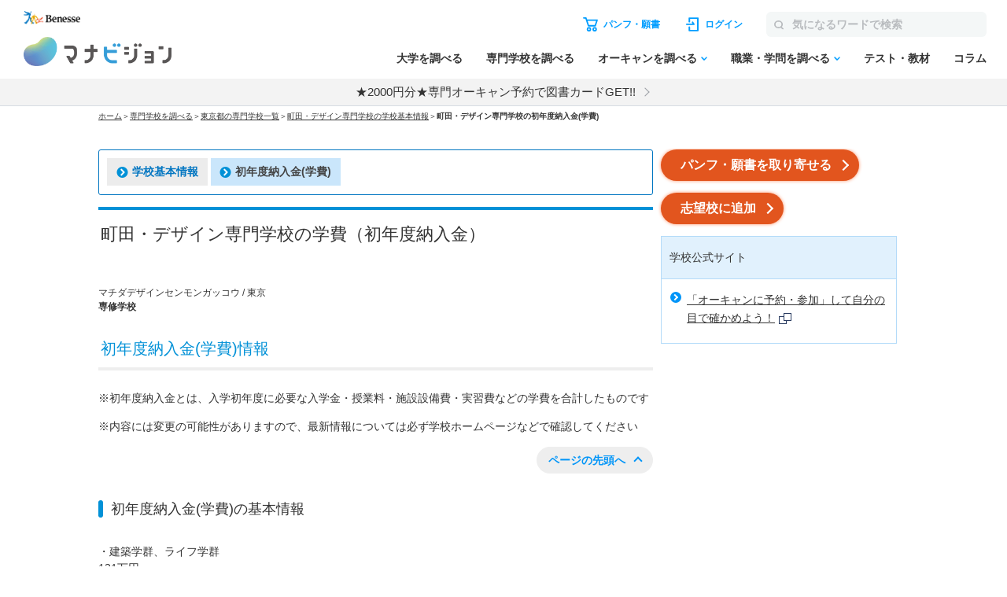

--- FILE ---
content_type: application/javascript
request_url: https://manabi-manage.benesse.ne.jp/_Incapsula_Resource?SWJIYLWA=719d34d31c8e3a6e6fffd425f7e032f3&ns=1&cb=478839143
body_size: 19554
content:
var _0x638a=['\x77\x72\x46\x31\x77\x36\x76\x44\x6c\x51\x3d\x3d','\x50\x69\x50\x43\x6c\x42\x2f\x44\x6d\x47\x73\x3d','\x58\x53\x72\x43\x76\x57\x63\x3d','\x56\x41\x64\x56\x62\x55\x42\x44','\x41\x63\x4b\x43\x77\x6f\x48\x44\x6e\x4d\x4f\x5a\x61\x38\x4f\x6b','\x64\x73\x4f\x32\x77\x6f\x73\x74\x77\x37\x58\x44\x72\x41\x3d\x3d','\x77\x34\x6e\x43\x70\x77\x41\x3d','\x77\x35\x6c\x76\x77\x34\x51\x3d','\x77\x71\x44\x43\x6c\x56\x4c\x44\x6f\x53\x63\x4f','\x52\x4d\x4f\x52\x77\x35\x30\x3d','\x77\x34\x50\x43\x6f\x6b\x38\x3d','\x77\x72\x77\x65\x51\x77\x3d\x3d','\x45\x69\x45\x55\x4c\x32\x63\x54\x77\x6f\x6e\x43\x75\x45\x6b\x7a\x77\x35\x31\x4c\x62\x56\x67\x6d\x52\x77\x3d\x3d','\x77\x37\x58\x44\x70\x4d\x4b\x64\x61\x52\x37\x43\x6f\x32\x64\x30','\x77\x72\x42\x2b\x77\x35\x41\x3d','\x77\x36\x51\x68\x77\x6f\x51\x3d','\x77\x34\x6a\x43\x71\x67\x34\x69','\x48\x63\x4b\x6d\x77\x6f\x31\x35\x42\x67\x37\x44\x68\x42\x4d\x2f\x55\x47\x68\x6a\x77\x71\x58\x43\x6d\x73\x4b\x31\x66\x63\x4b\x77\x41\x4d\x4f\x74\x45\x58\x35\x39\x41\x4d\x4b\x55\x77\x6f\x6c\x59\x43\x33\x66\x43\x6f\x6c\x67\x49\x66\x73\x4b\x53\x77\x37\x68\x4c\x45\x77\x3d\x3d','\x66\x4d\x4f\x42\x77\x71\x4d\x3d','\x4a\x4d\x4f\x73\x77\x35\x41\x2f\x46\x7a\x66\x44\x75\x69\x34\x4c','\x50\x63\x4b\x70\x77\x36\x50\x43\x6b\x73\x4f\x38\x63\x51\x3d\x3d','\x64\x4d\x4f\x79\x77\x70\x4d\x6a\x77\x36\x62\x44\x70\x63\x4b\x52\x55\x52\x49\x75\x4a\x4d\x4b\x70\x59\x69\x2f\x44\x6d\x4d\x4f\x64','\x50\x43\x50\x43\x6d\x67\x62\x44\x6d\x41\x3d\x3d','\x77\x35\x73\x45\x42\x4d\x4f\x7a\x41\x38\x4b\x4f','\x77\x35\x34\x2b\x65\x4d\x4f\x43\x45\x58\x44\x43\x6d\x4d\x4b\x37\x4d\x6c\x6b\x48\x64\x56\x4e\x75\x59\x73\x4b\x54\x77\x34\x30\x3d','\x54\x32\x67\x77\x54\x67\x45\x3d','\x55\x78\x4d\x32\x52\x63\x4f\x6a\x77\x70\x77\x68','\x51\x77\x54\x44\x72\x4d\x4f\x73\x56\x6a\x76\x43\x71\x48\x44\x44\x76\x73\x4f\x62\x77\x37\x5a\x54\x77\x35\x63\x55\x77\x70\x6b\x65\x77\x36\x59\x4e\x57\x38\x4f\x32\x77\x36\x72\x43\x76\x43\x72\x44\x6f\x73\x4f\x36\x77\x70\x42\x55','\x77\x36\x72\x44\x74\x4d\x4f\x30\x62\x73\x4f\x57','\x62\x38\x4f\x4d\x44\x51\x3d\x3d','\x58\x4d\x4f\x35\x77\x35\x42\x79\x51\x38\x4f\x6c','\x43\x4d\x4f\x37\x55\x4d\x4b\x71\x47\x7a\x4e\x6e\x62\x33\x72\x44\x75\x46\x72\x43\x6a\x73\x4f\x32\x62\x67\x78\x53\x77\x70\x46\x74','\x77\x34\x4d\x73\x77\x37\x77\x6d\x51\x6e\x41\x78\x41\x41\x3d\x3d','\x77\x71\x58\x43\x68\x4d\x4f\x64\x66\x68\x45\x4c\x51\x4d\x4f\x42\x54\x46\x6c\x63\x50\x4d\x4f\x35\x52\x73\x4b\x34\x45\x53\x62\x44\x76\x4d\x4f\x35','\x64\x63\x4f\x56\x53\x6e\x2f\x43\x6e\x51\x3d\x3d','\x62\x63\x4f\x32\x77\x6f\x63\x75\x77\x37\x50\x44\x72\x63\x4b\x54\x57\x78\x49\x3d','\x77\x72\x44\x43\x69\x73\x4b\x77\x77\x34\x34\x6f\x77\x71\x59\x33\x66\x77\x3d\x3d','\x51\x4d\x4f\x77\x77\x34\x74\x79\x58\x73\x4f\x6a\x77\x70\x37\x44\x74\x42\x7a\x44\x74\x7a\x6e\x43\x72\x47\x46\x4c\x46\x55\x37\x44\x67\x77\x3d\x3d','\x77\x6f\x63\x4c\x5a\x55\x58\x43\x6b\x63\x4b\x4a\x77\x34\x58\x43\x6a\x53\x6b\x6c\x77\x70\x31\x79\x77\x70\x6b\x3d','\x58\x4d\x4f\x38\x4e\x43\x6e\x43\x76\x30\x77\x3d','\x52\x73\x4b\x4c\x4f\x51\x41\x2b\x56\x4d\x4b\x50\x57\x73\x4b\x32','\x77\x71\x42\x6f\x77\x37\x48\x44\x6b\x6d\x59\x71','\x46\x63\x4f\x39\x77\x34\x34\x33\x48\x69\x4c\x44\x6f\x53\x77\x3d','\x77\x71\x37\x43\x6e\x63\x4f\x43\x5a\x41\x49\x5a','\x77\x35\x41\x68\x77\x37\x45\x2b\x64\x48\x63\x69\x41\x38\x4f\x32\x77\x34\x5a\x34','\x66\x38\x4f\x72\x77\x6f\x77\x35\x77\x37\x58\x44\x74\x77\x3d\x3d','\x66\x48\x58\x43\x74\x38\x4f\x72\x55\x4d\x4b\x6a','\x56\x4d\x4b\x57\x4d\x68\x67\x6a\x55\x77\x3d\x3d','\x56\x41\x54\x44\x74\x4d\x4f\x68\x56\x43\x49\x3d','\x77\x34\x7a\x43\x6f\x45\x48\x43\x67\x4d\x4f\x33\x62\x77\x3d\x3d','\x77\x71\x2f\x43\x6c\x73\x4b\x30\x77\x34\x67\x76','\x4c\x38\x4f\x31\x77\x34\x38\x6c\x42\x43\x55\x3d','\x77\x37\x50\x44\x70\x63\x4f\x71','\x77\x37\x6e\x44\x72\x63\x4f\x78\x61\x4d\x4f\x48\x53\x51\x3d\x3d','\x63\x4d\x4f\x56\x51\x47\x76\x43\x69\x67\x73\x3d','\x44\x31\x6c\x58\x4c\x41\x78\x75','\x55\x4d\x4b\x5a\x50\x68\x67\x34\x54\x63\x4b\x7a\x66\x63\x4b\x58','\x46\x58\x68\x50\x51\x45\x64\x2b','\x77\x34\x41\x71\x61\x4d\x4f\x4e\x48\x33\x2f\x43\x71\x4d\x4b\x78\x4e\x68\x34\x46\x59\x41\x3d\x3d','\x77\x72\x52\x51\x77\x37\x76\x43\x69\x63\x4f\x70\x4a\x41\x3d\x3d','\x63\x6a\x72\x44\x74\x4d\x4f\x73\x56\x6a\x4c\x43\x71\x48\x4c\x44\x72\x63\x4b\x48\x77\x36\x4d\x3d','\x77\x35\x4c\x43\x67\x63\x4b\x53\x77\x71\x66\x44\x69\x4d\x4f\x31','\x59\x31\x50\x44\x72\x63\x4b\x38\x77\x70\x34\x4e\x66\x73\x4f\x39\x61\x38\x4b\x71\x52\x4d\x4b\x59\x77\x72\x34\x3d','\x41\x73\x4f\x31\x53\x38\x4b\x43\x43\x53\x5a\x38\x62\x57\x6e\x43\x6f\x6b\x50\x43\x6a\x63\x4f\x35\x57\x51\x56\x54\x77\x70\x64\x79\x77\x34\x6a\x44\x68\x44\x54\x44\x6a\x38\x4f\x32','\x77\x35\x55\x6e\x5a\x38\x4f\x59\x41\x6d\x49\x3d','\x46\x63\x4f\x65\x77\x34\x4d\x36\x46\x54\x6a\x44\x70\x7a\x51\x55\x53\x6b\x35\x65\x77\x35\x66\x44\x73\x73\x4f\x4d\x49\x63\x4b\x51\x4f\x63\x4f\x33\x48\x46\x6b\x6b','\x59\x31\x50\x44\x6f\x38\x4b\x49\x77\x6f\x59\x63\x66\x38\x4f\x6b\x4a\x4d\x4b\x42\x63\x73\x4b\x41\x77\x72\x55\x52\x77\x37\x54\x44\x6d\x67\x39\x6a\x56\x38\x4b\x48\x62\x6a\x2f\x43\x70\x31\x56\x38\x77\x34\x31\x54\x77\x72\x78\x34\x77\x72\x6f\x3d','\x59\x6b\x54\x44\x71\x63\x4b\x4f\x77\x70\x38\x4b','\x77\x70\x70\x50\x77\x36\x2f\x44\x68\x48\x41\x39\x64\x6c\x7a\x43\x73\x6b\x56\x6a\x4a\x57\x77\x4a\x45\x45\x66\x44\x76\x54\x46\x72\x77\x35\x74\x39','\x77\x35\x51\x77\x62\x63\x4f\x65\x47\x33\x54\x43\x67\x73\x4b\x67\x62\x6c\x4d\x46\x59\x55\x42\x2f\x59\x73\x4b\x4e\x77\x34\x7a\x43\x67\x4d\x4f\x49\x77\x34\x6e\x43\x70\x79\x48\x43\x71\x73\x4b\x45\x4d\x7a\x31\x6c\x66\x33\x45\x52\x57\x63\x4b\x51\x48\x63\x4f\x35\x55\x47\x7a\x43\x69\x51\x3d\x3d','\x4c\x7a\x72\x43\x6e\x77\x44\x44\x69\x57\x77\x3d','\x49\x31\x2f\x44\x70\x4d\x4b\x65\x77\x72\x51\x59\x59\x73\x4f\x30\x59\x4d\x4b\x34\x51\x63\x4b\x57\x77\x71\x4d\x47\x77\x36\x54\x44\x68\x78\x5a\x7a\x57\x73\x4b\x44\x55\x68\x62\x43\x69\x45\x70\x32\x77\x35\x74\x4c\x77\x72\x77\x3d','\x77\x72\x50\x44\x6a\x53\x6e\x44\x6a\x6b\x4c\x43\x74\x42\x7a\x43\x71\x73\x4f\x6f\x77\x36\x6e\x44\x76\x73\x4b\x69\x61\x58\x4a\x38','\x77\x72\x4e\x31\x77\x36\x72\x44\x6b\x6e\x73\x32\x61\x67\x3d\x3d','\x77\x34\x58\x43\x71\x51\x67\x75\x49\x79\x33\x44\x6e\x73\x4b\x63\x59\x38\x4f\x4f\x63\x56\x48\x43\x67\x73\x4b\x49','\x77\x35\x59\x34\x77\x37\x51\x68\x55\x47\x77\x3d','\x77\x37\x50\x44\x72\x73\x4b\x2f\x61\x41\x58\x43\x75\x47\x77\x3d','\x58\x67\x52\x59\x5a\x6b\x31\x4b\x42\x4d\x4b\x49\x47\x6e\x67\x6f\x77\x71\x4d\x72\x4b\x77\x3d\x3d','\x77\x36\x54\x44\x73\x38\x4b\x6e\x62\x68\x6a\x43\x75\x51\x3d\x3d','\x77\x35\x6e\x43\x71\x6b\x66\x43\x6b\x4d\x4f\x6d\x62\x78\x49\x3d','\x5a\x38\x4f\x35\x77\x35\x78\x55\x52\x4d\x4f\x2b\x77\x71\x54\x44\x76\x41\x62\x44\x72\x79\x55\x3d','\x53\x38\x4f\x68\x4c\x43\x2f\x43\x6f\x6b\x33\x44\x68\x73\x4b\x36\x53\x63\x4b\x68\x4f\x73\x4f\x2b\x77\x34\x38\x3d','\x77\x36\x6f\x79\x77\x70\x6b\x41\x77\x36\x59\x62','\x64\x63\x4f\x2f\x77\x35\x4d\x3d','\x4c\x63\x4f\x68\x77\x34\x6b\x30\x45\x54\x72\x44\x6d\x69\x6b\x51\x5a\x6a\x6f\x6e\x77\x37\x58\x44\x67\x63\x4f\x78\x4a\x73\x4b\x53\x4f\x67\x3d\x3d','\x45\x38\x4b\x47\x77\x70\x37\x44\x67\x73\x4f\x49','\x49\x47\x44\x44\x71\x73\x4b\x4f\x77\x36\x7a\x43\x76\x56\x46\x64\x77\x6f\x68\x79\x51\x73\x4f\x7a\x77\x37\x50\x44\x72\x38\x4f\x54\x66\x38\x4b\x42','\x77\x36\x6a\x44\x75\x73\x4f\x4c\x62\x38\x4f\x42\x55\x38\x4f\x57\x77\x72\x63\x3d','\x77\x71\x58\x43\x68\x4d\x4f\x64\x66\x68\x45\x4c\x51\x4d\x4f\x42\x54\x46\x6c\x49\x4b\x63\x4f\x75\x59\x63\x4b\x6d\x47\x53\x50\x44\x71\x67\x3d\x3d','\x56\x78\x73\x76\x65\x4d\x4f\x32\x77\x6f\x49\x3d','\x57\x6e\x6b\x70\x65\x41\x67\x6f\x77\x35\x2f\x44\x67\x51\x3d\x3d','\x56\x38\x4f\x6c\x4b\x7a\x50\x43\x72\x46\x37\x44\x6c\x38\x4f\x39\x48\x4d\x4f\x70\x4a\x73\x4b\x71\x77\x6f\x58\x44\x6a\x63\x4f\x4f','\x77\x72\x6b\x57\x4a\x4d\x4b\x61\x77\x35\x63\x4e','\x51\x44\x45\x57\x4d\x58\x77\x3d','\x61\x56\x33\x44\x74\x73\x4b\x55\x77\x6f\x77\x59\x5a\x63\x4f\x2f\x65\x4d\x4f\x77\x54\x73\x4b\x59\x77\x72\x34\x64\x77\x37\x58\x44\x69\x78\x4a\x38\x58\x63\x4b\x62','\x77\x36\x4c\x44\x70\x4d\x4b\x67\x63\x77\x6e\x43\x71\x58\x31\x36\x77\x37\x42\x6e','\x77\x37\x4c\x44\x74\x4d\x4f\x75\x63\x73\x4f\x55\x57\x38\x4f\x4d\x77\x72\x2f\x44\x75\x68\x56\x38\x77\x72\x51\x59\x4b\x63\x4b\x4a\x42\x73\x4b\x32\x52\x4d\x4f\x34\x50\x63\x4b\x48\x65\x38\x4f\x6a','\x77\x6f\x76\x43\x6d\x6b\x55\x3d','\x56\x57\x67\x79\x58\x42\x45\x6f\x77\x34\x76\x44\x6c\x77\x3d\x3d','\x77\x36\x33\x43\x70\x77\x30\x70\x49\x54\x58\x44\x6e\x73\x4b\x46\x59\x38\x4f\x47\x64\x78\x44\x43\x68\x38\x4b\x45\x4c\x30\x39\x6a\x59\x73\x4f\x57\x61\x46\x37\x43\x6c\x4d\x4f\x56\x77\x34\x54\x43\x74\x4d\x4f\x72','\x59\x38\x4f\x43\x77\x6f\x54\x44\x69\x73\x4f\x67','\x77\x71\x37\x43\x6b\x38\x4b\x38\x77\x35\x67\x72\x77\x72\x73\x45','\x55\x67\x31\x4f\x64\x77\x3d\x3d','\x77\x6f\x54\x44\x6b\x78\x39\x67\x55\x4d\x4b\x38\x77\x72\x4d\x3d','\x77\x35\x35\x6f\x77\x34\x31\x35\x77\x6f\x48\x44\x6b\x41\x3d\x3d','\x54\x67\x46\x5a\x59\x45\x4e\x52\x42\x4d\x4b\x58\x48\x57\x4d\x75\x77\x72\x51\x50\x4d\x63\x4b\x31\x77\x37\x7a\x43\x69\x42\x30\x35\x45\x51\x3d\x3d','\x4d\x78\x37\x43\x71\x38\x4b\x37\x62\x77\x3d\x3d','\x77\x70\x67\x39\x77\x71\x37\x43\x75\x63\x4b\x71\x64\x73\x4b\x35\x77\x71\x58\x44\x6d\x56\x59\x3d','\x62\x63\x4f\x36\x77\x6f\x73\x75\x77\x36\x37\x44\x73\x38\x4f\x4c\x55\x52\x56\x30\x4e\x38\x4b\x2b\x52\x43\x37\x44\x6e\x73\x4f\x49\x4b\x56\x48\x43\x74\x4d\x4f\x6c\x77\x34\x38\x3d','\x77\x34\x59\x2b\x59\x73\x4f\x65\x45\x77\x3d\x3d','\x5a\x32\x70\x5a','\x77\x72\x4e\x7a\x77\x70\x77\x58\x4c\x4d\x4f\x6e\x66\x63\x4f\x56\x4a\x43\x6e\x43\x72\x67\x3d\x3d','\x77\x35\x6f\x49\x42\x4d\x4f\x7a\x41\x38\x4b\x4c\x66\x38\x4b\x2f\x61\x67\x4a\x52\x42\x33\x4a\x56\x43\x6c\x51\x6e\x63\x67\x2f\x43\x70\x4d\x4b\x65\x51\x79\x58\x44\x69\x73\x4b\x41\x77\x70\x70\x6a\x77\x35\x41\x3d','\x58\x42\x42\x65\x64\x31\x68\x56','\x77\x36\x51\x6c\x77\x37\x38\x56\x61\x45\x30\x6d\x41\x38\x4f\x6d\x77\x34\x78\x6e\x55\x57\x42\x6e\x63\x38\x4f\x69\x77\x34\x68\x2b\x4c\x68\x62\x43\x6d\x41\x3d\x3d','\x59\x6e\x39\x2b\x47\x67\x33\x43\x74\x6a\x78\x74\x43\x52\x59\x74\x77\x35\x6c\x31\x77\x35\x48\x44\x69\x6d\x5a\x68\x57\x38\x4f\x72\x77\x34\x78\x7a\x51\x38\x4b\x39\x77\x36\x59\x67\x42\x32\x50\x43\x70\x47\x34\x3d','\x47\x73\x4f\x44\x50\x63\x4f\x77\x77\x36\x34\x3d','\x57\x67\x64\x5a\x64\x31\x68\x55\x58\x38\x4b\x62\x48\x48\x67\x35','\x54\x63\x4f\x72\x44\x69\x37\x43\x75\x56\x62\x44\x6a\x63\x4f\x31','\x77\x35\x37\x44\x75\x73\x4f\x33\x64\x38\x4f\x57\x57\x38\x4f\x57\x77\x37\x6a\x44\x76\x45\x4a\x67\x77\x72\x41\x5a\x4b\x4d\x4f\x63\x46\x38\x4b\x6a\x54\x73\x4b\x6d\x5a\x63\x4f\x54\x53\x38\x4f\x6b\x57\x7a\x44\x44\x75\x4d\x4b\x72\x46\x6a\x6a\x44\x76\x30\x77\x79\x77\x71\x6a\x43\x67\x4d\x4f\x58\x48\x51\x6b\x71\x59\x38\x4b\x32\x47\x4d\x4b\x4d\x4b\x7a\x7a\x43\x73\x63\x4f\x56\x49\x52\x6a\x44\x75\x56\x52\x73\x4e\x47\x4d\x4e\x4c\x54\x34\x48\x55\x7a\x51\x6b\x4f\x58\x50\x44\x73\x45\x74\x67\x77\x34\x46\x58\x77\x37\x6a\x44\x76\x4d\x4f\x6b\x77\x34\x38\x68\x50\x4d\x4b\x4e\x77\x35\x6c\x64\x4c\x63\x4f\x49\x57\x4d\x4b\x48\x4d\x53\x48\x44\x72\x30\x55\x3d','\x52\x73\x4f\x39\x77\x35\x4a\x67\x55\x67\x3d\x3d','\x51\x41\x4a\x69','\x77\x70\x77\x34\x55\x41\x3d\x3d','\x77\x37\x6f\x6b\x77\x70\x51\x57\x77\x37\x51\x42\x4a\x78\x62\x44\x6e\x41\x3d\x3d','\x52\x38\x4b\x4c\x4b\x52\x67\x2b\x54\x38\x4b\x30\x65\x77\x3d\x3d','\x48\x45\x52\x4d\x4c\x42\x46\x79\x51\x45\x45\x3d','\x51\x77\x72\x44\x76\x73\x4f\x67','\x50\x4d\x4b\x2b\x77\x36\x6e\x43\x6c\x4d\x4f\x6c\x5a\x30\x6c\x47\x77\x72\x33\x43\x73\x48\x30\x77\x77\x35\x42\x6e\x77\x6f\x68\x48\x77\x72\x6f\x58\x77\x70\x50\x44\x6c\x33\x77\x3d','\x77\x71\x64\x4a\x77\x37\x37\x43\x6a\x38\x4f\x34','\x50\x4d\x4b\x2b\x77\x36\x6e\x43\x6c\x4d\x4f\x6c\x5a\x30\x6c\x47\x77\x35\x37\x43\x75\x33\x59\x32','\x77\x35\x64\x37\x77\x34\x4a\x79\x77\x35\x76\x44\x6a\x4d\x4b\x51\x64\x52\x44\x43\x6a\x63\x4b\x66\x59\x6c\x6e\x44\x73\x77\x62\x44\x68\x38\x4b\x55\x57\x67\x5a\x67\x77\x72\x77\x79','\x57\x51\x72\x44\x69\x63\x4f\x78\x51\x7a\x50\x43\x73\x6e\x67\x3d','\x77\x35\x30\x68\x77\x36\x73\x37\x51\x33\x34\x33\x41\x73\x4f\x77\x77\x6f\x64\x32\x56\x32\x42\x75\x56\x63\x4f\x75\x77\x35\x4a\x6a\x4a\x41\x44\x44\x67\x73\x4f\x45\x54\x4d\x4f\x4a','\x77\x37\x6b\x72\x77\x70\x77\x47\x77\x37\x63\x3d','\x77\x72\x33\x43\x6f\x4d\x4b\x35\x77\x6f\x34\x66\x48\x63\x4b\x38\x77\x71\x4d\x47\x54\x67\x3d\x3d','\x77\x70\x6a\x44\x6b\x67\x59\x3d','\x4c\x73\x4f\x6f\x77\x35\x41\x2f\x45\x7a\x50\x44\x6d\x6a\x67\x4a\x63\x41\x3d\x3d','\x52\x6e\x56\x4f\x77\x35\x50\x43\x6d\x44\x72\x44\x6c\x63\x4b\x66','\x4a\x47\x72\x44\x74\x73\x4b\x50\x77\x36\x62\x43\x70\x46\x46\x65\x77\x6f\x35\x46\x51\x73\x4f\x70','\x77\x72\x62\x43\x68\x38\x4b\x39\x77\x34\x38\x72','\x47\x38\x4f\x4c\x4e\x63\x4f\x78\x77\x36\x4d\x3d','\x51\x73\x4b\x4e\x4b\x51\x34\x79\x54\x73\x4f\x30\x59\x4d\x4b\x66\x77\x72\x7a\x43\x6b\x31\x42\x76','\x42\x6d\x46\x4b\x52\x6c\x59\x3d','\x52\x79\x63\x63\x4a\x6d\x45\x49','\x77\x35\x64\x69\x77\x34\x4a\x75\x77\x70\x77\x3d','\x5a\x73\x4f\x4d\x54\x33\x6e\x43\x6a\x42\x45\x3d','\x51\x4d\x4b\x78\x77\x34\x62\x43\x68\x57\x54\x43\x6b\x4d\x4b\x6e\x77\x36\x68\x4b\x44\x38\x4b\x79\x77\x6f\x5a\x69\x77\x6f\x55\x77\x77\x70\x45\x3d','\x53\x6a\x6f\x63\x4d\x6e\x30\x50','\x4d\x6d\x62\x44\x70\x63\x4b\x61\x77\x36\x72\x43\x6c\x52\x70\x52\x77\x70\x4e\x6f\x57\x4d\x4f\x33\x77\x37\x58\x44\x71\x73\x4f\x52','\x77\x35\x64\x31\x77\x34\x70\x74\x77\x6f\x48\x44\x69\x77\x3d\x3d','\x56\x63\x4f\x7a\x77\x36\x6c\x77\x56\x63\x4f\x50\x77\x72\x50\x44\x76\x68\x50\x44\x73\x44\x6e\x43\x73\x46\x46\x4c\x43\x56\x44\x44\x6b\x53\x72\x43\x76\x73\x4f\x58\x53\x31\x41\x3d','\x45\x63\x4f\x7a\x53\x4d\x4b\x6e\x45\x79\x55\x39\x53\x45\x48\x43\x6b\x6d\x37\x43\x70\x38\x4f\x5a\x52\x53\x6c\x78\x77\x71\x4a\x54\x77\x37\x51\x3d','\x77\x34\x66\x43\x76\x51\x34\x2f\x4e\x6a\x49\x3d','\x65\x63\x4b\x6e\x48\x79\x38\x53\x62\x73\x4b\x46\x53\x38\x4b\x32\x77\x70\x54\x43\x70\x32\x73\x3d','\x77\x36\x2f\x44\x71\x73\x4b\x34\x64\x41\x76\x43\x71\x33\x31\x38\x77\x36\x30\x6e\x77\x34\x44\x43\x67\x73\x4b\x50\x77\x35\x4d\x68\x77\x72\x5a\x72\x49\x42\x39\x71\x51\x45\x33\x44\x71\x73\x4b\x44\x49\x51\x42\x57\x77\x72\x74\x45','\x77\x72\x72\x43\x6b\x56\x44\x44\x73\x7a\x59\x3d','\x45\x47\x50\x44\x76\x51\x3d\x3d','\x77\x35\x72\x43\x6b\x4d\x4b\x57\x77\x72\x48\x44\x71\x4d\x4f\x2f\x77\x71\x35\x43\x77\x71\x41\x3d','\x41\x4d\x4f\x48\x50\x38\x4f\x69\x77\x37\x2f\x44\x69\x51\x3d\x3d','\x61\x56\x33\x44\x74\x73\x4b\x55\x77\x6f\x77\x59\x5a\x63\x4f\x2f\x65\x4d\x4f\x77\x58\x63\x4b\x62\x77\x71\x55\x55\x77\x37\x6e\x44\x68\x68\x55\x37\x58\x73\x4b\x51\x58\x79\x76\x43\x73\x45\x38\x6f\x77\x6f\x41\x56','\x45\x45\x76\x44\x74\x51\x3d\x3d','\x64\x31\x44\x44\x74\x63\x4b\x61\x77\x6f\x49\x58\x59\x67\x3d\x3d','\x57\x67\x7a\x44\x74\x4d\x4f\x68\x58\x69\x33\x44\x73\x6e\x6a\x44\x6f\x4d\x4b\x61\x77\x36\x52\x65\x77\x34\x34\x6e\x77\x70\x67\x5a\x77\x36\x59\x3d','\x77\x35\x44\x43\x6c\x63\x4b\x55\x77\x72\x62\x44\x6e\x63\x4f\x71\x77\x6f\x70\x50\x77\x72\x70\x30','\x63\x58\x7a\x43\x73\x38\x4f\x74\x57\x73\x4b\x6e\x77\x37\x68\x41\x46\x73\x4f\x46\x77\x34\x64\x2f\x77\x37\x62\x44\x6a\x55\x62\x44\x6a\x31\x31\x73\x4c\x4d\x4f\x31\x77\x35\x54\x44\x6e\x38\x4b\x43\x52\x4d\x4f\x6f\x50\x6c\x4e\x64\x63\x79\x76\x44\x72\x4d\x4b\x4e\x61\x78\x54\x43\x75\x6a\x5a\x69\x59\x38\x4f\x6d','\x54\x48\x6f\x35\x53\x53\x55\x75\x77\x34\x6e\x44\x6e\x47\x68\x54\x77\x37\x6a\x43\x75\x38\x4b\x33','\x77\x72\x35\x30\x77\x6f\x6b\x63\x4f\x73\x4f\x63','\x77\x71\x64\x69\x77\x37\x6e\x44\x6a\x33\x59\x3d','\x64\x4d\x4f\x79\x77\x70\x4d\x6a\x77\x36\x62\x44\x70\x63\x4b\x52\x55\x52\x49\x75\x4a\x38\x4b\x2f\x61\x54\x6e\x44\x74\x73\x4f\x49\x4a\x45\x76\x44\x76\x63\x4b\x63\x77\x70\x34\x30\x77\x70\x77\x62\x77\x6f\x33\x44\x6d\x6b\x77\x75\x65\x33\x52\x68\x54\x47\x76\x44\x75\x73\x4b\x6e\x77\x72\x6e\x43\x71\x38\x4f\x71\x41\x41\x3d\x3d','\x54\x42\x74\x53\x64\x6d\x31\x42\x54\x38\x4b\x57\x48\x46\x4d\x71\x77\x72\x49\x35','\x77\x71\x64\x69\x77\x37\x6e\x44\x6a\x33\x59\x71','\x42\x4d\x4f\x6f\x52\x38\x4b\x74\x47\x41\x3d\x3d','\x56\x32\x67\x71\x55\x67\x4d\x6f\x77\x35\x6a\x44\x6e\x57\x34\x35\x77\x36\x7a\x43\x76\x4d\x4b\x7a\x4a\x73\x4b\x54\x45\x78\x38\x34\x4f\x30\x52\x32\x65\x73\x4f\x49\x62\x6d\x42\x6c\x77\x71\x4e\x46\x4e\x6d\x73\x7a\x77\x35\x2f\x43\x75\x69\x52\x70\x49\x73\x4f\x54\x46\x4d\x4f\x55','\x77\x72\x58\x44\x6e\x69\x72\x44\x6d\x45\x49\x3d','\x42\x58\x4e\x44\x51\x58\x4a\x71\x77\x36\x33\x43\x75\x4d\x4b\x56\x77\x6f\x6c\x62\x77\x72\x39\x51','\x64\x38\x4f\x52\x77\x6f\x6e\x44\x6b\x63\x4f\x68\x77\x36\x41\x3d','\x77\x37\x5a\x6e\x77\x71\x4e\x54\x45\x58\x73\x4a\x77\x70\x56\x67\x61\x38\x4b\x4d\x46\x38\x4f\x43\x64\x38\x4f\x35\x77\x35\x4d\x74\x77\x34\x50\x43\x68\x57\x2f\x43\x67\x6a\x5a\x30\x4c\x45\x46\x32\x54\x73\x4b\x53\x77\x35\x5a\x73\x65\x6e\x67\x4a\x4a\x63\x4b\x30\x4d\x48\x2f\x43\x73\x58\x74\x6e\x57\x38\x4b\x50\x77\x6f\x58\x43\x6b\x77\x7a\x43\x71\x77\x3d\x3d','\x77\x71\x37\x43\x6f\x38\x4b\x69\x77\x6f\x63\x54\x45\x4d\x4b\x37','\x43\x42\x62\x43\x70\x4d\x4b\x38\x5a\x63\x4b\x4d\x77\x72\x31\x54\x63\x4d\x4b\x4b\x45\x73\x4f\x5a\x77\x71\x5a\x55\x77\x70\x48\x44\x68\x52\x63\x79\x43\x73\x4b\x56\x77\x36\x54\x43\x68\x68\x67\x63\x58\x41\x3d\x3d','\x4f\x57\x6a\x44\x73\x73\x4b\x44\x77\x36\x54\x43\x71\x77\x74\x47\x77\x70\x55\x50\x56\x4d\x4f\x7a\x77\x37\x76\x44\x74\x38\x4f\x52','\x52\x58\x68\x4a\x77\x34\x50\x43\x6d\x43\x41\x3d','\x57\x38\x4f\x32\x50\x43\x7a\x43\x72\x67\x3d\x3d','\x77\x37\x5a\x6e\x77\x71\x4e\x54\x45\x58\x73\x4a\x77\x70\x56\x67\x61\x38\x4b\x4a\x43\x4d\x4f\x53\x59\x73\x4f\x52\x77\x35\x6f\x37\x77\x37\x62\x44\x6c\x6d\x62\x43\x69\x69\x46\x6e\x62\x56\x39\x32\x53\x73\x4b\x50\x77\x70\x70\x4d','\x77\x72\x33\x43\x68\x4d\x4f\x48\x59\x68\x4d\x3d','\x61\x6c\x50\x44\x6f\x73\x4b\x55\x77\x6f\x63\x63','\x77\x37\x5a\x6e\x77\x71\x4e\x54\x45\x58\x73\x4a\x77\x70\x56\x67\x61\x38\x4b\x4a\x43\x4d\x4f\x53\x59\x73\x4f\x52\x77\x35\x6f\x37\x77\x37\x62\x44\x6c\x6d\x62\x43\x69\x69\x46\x6e\x62\x55\x4a\x31\x53\x63\x4b\x53\x77\x70\x42\x47\x62\x48\x49\x3d','\x55\x4d\x4b\x74\x77\x34\x4c\x43\x68\x30\x7a\x43\x71\x4d\x4b\x55\x77\x36\x4e\x4d\x49\x73\x4b\x31\x77\x6f\x74\x58','\x61\x73\x4f\x2f\x77\x6f\x51\x2b\x77\x36\x66\x44\x71\x38\x4b\x58\x55\x77\x3d\x3d','\x49\x6d\x6f\x6a\x41\x6c\x50\x44\x73\x32\x34\x2f\x56\x67\x52\x76\x77\x70\x35\x37\x77\x70\x7a\x44\x6c\x53\x5a\x79\x47\x38\x4b\x35\x77\x6f\x68\x67\x49\x63\x4f\x34\x77\x36\x68\x38\x46\x54\x4c\x44\x73\x48\x5a\x75\x77\x6f\x55\x3d','\x48\x38\x4f\x53\x50\x63\x4f\x73\x77\x37\x38\x3d','\x46\x73\x4f\x76\x56\x63\x4b\x72','\x4c\x6d\x50\x44\x6b\x51\x3d\x3d','\x58\x4d\x4f\x36\x77\x72\x77\x3d','\x54\x73\x4f\x42\x59\x41\x3d\x3d','\x77\x34\x4d\x71\x62\x4d\x4f\x59\x41\x6d\x4d\x3d','\x77\x35\x49\x72\x59\x63\x4f\x4b','\x57\x33\x30\x7a\x57\x67\x3d\x3d','\x58\x32\x76\x44\x68\x77\x3d\x3d','\x77\x71\x38\x62\x4c\x38\x4b\x61\x77\x35\x63\x4d','\x45\x44\x37\x43\x6e\x77\x3d\x3d','\x77\x70\x42\x52\x77\x34\x41\x3d','\x77\x72\x42\x70\x77\x6f\x38\x3d','\x45\x73\x4f\x64\x64\x67\x3d\x3d','\x65\x6b\x37\x43\x73\x63\x4b\x71\x52\x77\x6a\x43\x74\x6d\x6e\x44\x75\x73\x4f\x43\x77\x72\x64\x30\x77\x70\x56\x45\x77\x35\x74\x4a\x77\x34\x46\x6e\x56\x63\x4f\x6c\x77\x37\x4c\x44\x72\x47\x37\x44\x6a\x63\x4f\x77\x77\x70\x70\x50\x77\x36\x37\x44\x6b\x44\x46\x51\x77\x37\x41\x4d\x77\x36\x58\x44\x69\x55\x38\x47\x66\x56\x34\x34','\x77\x37\x2f\x44\x70\x38\x4f\x39\x65\x73\x4f\x48\x58\x38\x4f\x39\x77\x72\x7a\x44\x72\x56\x5a\x31\x77\x72\x73\x43','\x64\x6e\x44\x43\x6f\x67\x3d\x3d','\x77\x35\x72\x43\x71\x6b\x73\x3d','\x77\x71\x38\x66\x77\x70\x30\x3d','\x77\x70\x77\x66\x77\x35\x51\x38\x52\x33\x34\x7a\x48\x73\x4f\x33\x77\x34\x56\x30\x5a\x31\x78\x6c\x51\x38\x4f\x69\x77\x35\x4e\x34\x4b\x41\x76\x44\x6b\x38\x4f\x6c\x62\x38\x4f\x32\x77\x72\x31\x76\x45\x4d\x4b\x50\x77\x36\x77\x64\x43\x38\x4f\x66\x59\x6a\x6b\x3d','\x77\x6f\x37\x44\x6e\x6a\x4c\x44\x68\x51\x3d\x3d','\x77\x72\x6e\x43\x68\x4d\x4f\x46\x63\x78\x6b\x48','\x77\x71\x63\x64\x77\x71\x72\x44\x67\x73\x4b\x75\x4e\x4d\x4f\x45\x42\x73\x4f\x67\x77\x70\x2f\x44\x75\x73\x4b\x72\x77\x71\x76\x43\x6e\x4d\x4b\x65\x77\x36\x44\x44\x72\x33\x74\x42\x77\x35\x6a\x43\x72\x4d\x4f\x70\x77\x71\x70\x76\x4b\x68\x46\x56\x77\x37\x49\x68\x61\x38\x4f\x56\x77\x6f\x34\x75\x4a\x41\x31\x4a\x49\x30\x48\x43\x71\x63\x4f\x71\x55\x78\x34\x64\x54\x54\x74\x72\x77\x35\x4e\x50\x4c\x7a\x50\x44\x75\x38\x4f\x48\x77\x71\x4c\x44\x6d\x51\x44\x44\x73\x45\x73\x55\x59\x31\x5a\x4d\x77\x6f\x77\x48\x44\x47\x67\x3d','\x54\x47\x56\x4f\x77\x35\x66\x43\x6d\x44\x73\x3d','\x77\x72\x6e\x44\x70\x77\x55\x3d','\x4e\x51\x72\x43\x74\x4d\x4b\x6d','\x77\x6f\x74\x4f\x77\x72\x34\x3d','\x44\x38\x4b\x5a\x77\x35\x77\x3d','\x5a\x73\x4b\x6d\x44\x51\x3d\x3d','\x4c\x63\x4f\x41\x53\x56\x6e\x43\x6a\x42\x44\x44\x72\x48\x45\x76\x51\x38\x4f\x7a','\x58\x79\x37\x43\x6f\x6d\x5a\x4b','\x64\x38\x4f\x62\x64\x58\x37\x43\x69\x67\x76\x44\x71\x33\x67\x3d','\x77\x71\x6a\x43\x6c\x38\x4f\x4f\x64\x67\x49\x50\x63\x63\x4f\x43\x57\x78\x70\x4f\x4e\x38\x4f\x76','\x77\x34\x76\x43\x71\x41\x41\x3d','\x61\x63\x4f\x68\x77\x6f\x59\x3d','\x46\x73\x4b\x74\x77\x6f\x59\x3d','\x53\x63\x4f\x46\x62\x38\x4b\x74\x48\x7a\x4e\x6a\x63\x33\x33\x43\x75\x6b\x76\x43\x76\x63\x4f\x46\x66\x78\x6c\x53\x77\x70\x5a\x79\x77\x34\x54\x44\x6a\x57\x66\x44\x75\x63\x4f\x58\x77\x36\x38\x64\x48\x47\x44\x43\x6a\x58\x37\x44\x68\x6b\x2f\x43\x6e\x4d\x4f\x4d\x61\x77\x3d\x3d','\x55\x38\x4b\x61\x4e\x41\x6f\x3d','\x77\x35\x30\x36\x66\x63\x4f\x59\x46\x33\x62\x43\x69\x51\x3d\x3d','\x77\x71\x44\x43\x6e\x31\x73\x3d','\x77\x35\x37\x43\x73\x55\x62\x43\x6c\x38\x4f\x73\x61\x77\x3d\x3d','\x77\x37\x78\x70\x77\x72\x5a\x50\x47\x33\x38\x54\x77\x6f\x34\x3d','\x52\x54\x44\x44\x73\x41\x3d\x3d','\x77\x72\x38\x42\x49\x38\x4b\x61\x77\x34\x77\x53\x77\x6f\x77\x3d','\x77\x72\x62\x44\x6b\x53\x4c\x44\x69\x45\x48\x43\x72\x67\x48\x44\x6f\x63\x4f\x36','\x59\x4d\x4f\x62\x53\x48\x6e\x43\x6c\x77\x37\x44\x6f\x41\x3d\x3d','\x77\x71\x6f\x48\x64\x67\x3d\x3d','\x43\x38\x4b\x47\x77\x6f\x54\x44\x6e\x73\x4f\x4b\x5a\x63\x4f\x67\x77\x35\x5a\x45','\x77\x36\x6f\x6b\x77\x70\x4d\x63\x77\x37\x59\x4e\x48\x43\x48\x44\x73\x63\x4b\x4f\x77\x71\x45\x4b\x77\x35\x62\x43\x6f\x56\x68\x78\x77\x70\x50\x43\x74\x51\x3d\x3d','\x77\x36\x6b\x41\x48\x73\x4f\x79','\x77\x6f\x33\x44\x67\x77\x5a\x57\x58\x4d\x4b\x6a\x77\x70\x63\x3d','\x58\x6c\x30\x4d\x49\x30\x6c\x68\x48\x6b\x35\x6b\x53\x6d\x6a\x43\x73\x4d\x4b\x69\x77\x72\x6c\x6c','\x77\x35\x72\x43\x71\x45\x54\x43\x6d\x73\x4f\x33','\x77\x6f\x62\x44\x67\x78\x78\x6c\x51\x63\x4b\x6d','\x66\x33\x37\x44\x75\x41\x3d\x3d','\x77\x37\x41\x55\x49\x31\x44\x44\x6c\x73\x4b\x51\x77\x71\x58\x43\x76\x6e\x67\x7a\x77\x34\x39\x74\x77\x35\x6b\x66\x50\x4d\x4b\x59\x77\x34\x34\x3d','\x77\x72\x2f\x43\x67\x46\x44\x44\x72\x79\x63\x3d','\x4b\x63\x4f\x6c\x77\x34\x63\x6b\x4d\x53\x49\x3d','\x58\x4d\x4f\x62\x77\x71\x51\x3d','\x77\x35\x4d\x33\x62\x38\x4f\x5a\x4e\x58\x37\x43\x69\x4d\x4b\x78\x41\x51\x4d\x3d','\x4d\x4d\x4f\x72\x77\x36\x4d\x3d','\x77\x72\x4a\x41\x77\x37\x50\x43\x69\x4d\x4f\x63\x49\x77\x3d\x3d','\x59\x43\x54\x44\x75\x77\x3d\x3d','\x77\x35\x54\x43\x6b\x63\x4b\x61\x77\x71\x62\x44\x76\x63\x4f\x79','\x45\x73\x4b\x33\x77\x6f\x67\x3d','\x77\x70\x70\x4f\x77\x71\x6b\x3d','\x77\x71\x6a\x43\x6a\x63\x4f\x4b\x5a\x54\x55\x46\x55\x4d\x4f\x4c\x66\x77\x4d\x3d','\x77\x37\x2f\x44\x76\x63\x4f\x35\x61\x63\x4f\x79\x54\x67\x3d\x3d','\x63\x4d\x4f\x53\x47\x51\x3d\x3d','\x57\x6a\x58\x44\x6f\x41\x3d\x3d','\x54\x73\x4f\x31\x52\x77\x3d\x3d','\x62\x69\x6f\x38','\x53\x69\x66\x43\x72\x32\x46\x75\x58\x77\x3d\x3d','\x77\x37\x62\x44\x75\x73\x4b\x42','\x77\x72\x5a\x33\x77\x35\x34\x3d','\x61\x73\x4f\x32\x77\x34\x73\x3d','\x77\x6f\x33\x43\x69\x63\x4b\x65','\x77\x36\x72\x43\x6f\x7a\x63\x3d','\x77\x71\x58\x43\x6d\x58\x38\x3d','\x77\x72\x33\x43\x70\x38\x4b\x32\x77\x70\x49\x35\x45\x63\x4b\x73\x77\x71\x38\x6f\x56\x41\x3d\x3d','\x77\x36\x4c\x44\x6f\x38\x4b\x76\x62\x79\x33\x43\x76\x67\x3d\x3d','\x59\x53\x55\x50','\x65\x63\x4f\x53\x59\x77\x3d\x3d','\x42\x73\x4b\x50\x77\x70\x50\x44\x68\x63\x4f\x73\x63\x41\x3d\x3d','\x77\x36\x49\x7a\x77\x72\x4d\x3d','\x55\x73\x4b\x47\x4f\x68\x6b\x57\x56\x41\x3d\x3d','\x66\x55\x5a\x32','\x77\x36\x2f\x44\x73\x73\x4f\x65','\x77\x37\x48\x44\x6d\x63\x4f\x31','\x77\x37\x33\x44\x73\x63\x4f\x73','\x66\x33\x2f\x44\x71\x41\x3d\x3d','\x44\x38\x4f\x4b\x4d\x4d\x4f\x33\x77\x34\x72\x44\x6c\x51\x3d\x3d','\x77\x71\x33\x43\x71\x4d\x4b\x52','\x4c\x30\x72\x44\x72\x41\x3d\x3d','\x51\x73\x4f\x32\x5a\x55\x37\x43\x76\x53\x54\x44\x67\x6c\x63\x42\x49\x63\x4b\x52\x77\x34\x46\x7a\x54\x32\x35\x51\x77\x70\x72\x44\x75\x77\x66\x43\x73\x52\x63\x66\x77\x35\x68\x37\x77\x72\x46\x45\x77\x72\x4a\x46\x77\x34\x48\x44\x67\x73\x4b\x43\x5a\x73\x4b\x5a\x77\x71\x33\x44\x69\x48\x56\x6c\x4d\x51\x38\x44\x77\x34\x45\x74\x77\x34\x70\x4c\x77\x35\x74\x4b\x58\x43\x6e\x44\x70\x54\x30\x42\x77\x35\x76\x44\x6a\x69\x72\x43\x68\x73\x4f\x38\x65\x56\x78\x48\x77\x37\x42\x76\x4d\x56\x6b\x30','\x77\x35\x45\x47\x66\x67\x3d\x3d','\x5a\x6e\x58\x43\x74\x73\x4b\x57\x77\x72\x44\x43\x74\x6b\x39\x56\x77\x35\x4e\x64\x41\x77\x3d\x3d','\x53\x68\x68\x62\x62\x56\x67\x3d','\x77\x72\x41\x4c\x49\x38\x4b\x4f\x77\x35\x63\x57','\x5a\x6d\x4e\x79\x44\x52\x62\x43\x73\x77\x3d\x3d','\x77\x34\x76\x43\x71\x77\x4d\x70\x4f\x67\x37\x43\x6c\x67\x3d\x3d','\x4f\x63\x4f\x34\x77\x34\x51\x6c\x42\x43\x51\x3d','\x44\x4d\x4b\x4a\x77\x70\x62\x44\x6b\x73\x4f\x56\x53\x38\x4f\x79','\x51\x79\x63\x62\x4a\x6e\x30\x55','\x55\x63\x4b\x37\x77\x35\x54\x43\x67\x51\x3d\x3d','\x61\x31\x6e\x44\x72\x73\x4b\x61\x77\x70\x38\x52','\x77\x6f\x63\x61\x59\x30\x33\x43\x6e\x67\x3d\x3d','\x52\x38\x4f\x47\x77\x6f\x2f\x44\x75\x73\x4f\x39\x77\x36\x4d\x3d','\x77\x70\x58\x43\x75\x63\x4f\x59\x4b\x42\x38\x45\x56\x38\x4f\x50\x54\x69\x68\x59\x50\x4d\x4f\x6f\x66\x51\x3d\x3d','\x4b\x53\x33\x43\x6d\x52\x6a\x44\x6c\x48\x6f\x3d','\x61\x63\x4f\x6a\x77\x6f\x6b\x6a\x77\x37\x55\x3d','\x42\x58\x70\x4b','\x45\x44\x50\x44\x75\x47\x38\x62\x56\x31\x62\x44\x75\x63\x4f\x68\x4f\x58\x48\x43\x6f\x47\x52\x48\x64\x63\x4f\x6b\x77\x71\x38\x30\x54\x38\x4f\x72\x77\x37\x2f\x43\x6a\x42\x4a\x2b\x77\x70\x2f\x43\x68\x54\x6b\x35\x77\x35\x48\x44\x75\x73\x4b\x4e','\x77\x72\x55\x59\x66\x55\x58\x43\x6b\x77\x3d\x3d','\x52\x77\x38\x7a','\x77\x35\x77\x36\x59\x4d\x4f\x4d\x41\x6e\x6b\x3d','\x77\x6f\x33\x43\x67\x38\x4b\x76','\x4e\x47\x48\x44\x70\x63\x4b\x59\x77\x34\x44\x43\x70\x52\x74\x4d\x77\x71\x5a\x56','\x45\x32\x68\x48\x51\x58\x42\x69\x77\x36\x7a\x43\x73\x38\x4b\x67\x77\x72\x6b\x3d','\x64\x38\x4b\x4e\x77\x34\x73\x3d','\x77\x34\x63\x76\x77\x34\x34\x6d\x56\x6e\x59\x74\x43\x67\x3d\x3d','\x77\x35\x6e\x43\x72\x56\x76\x43\x6d\x77\x3d\x3d','\x77\x70\x6e\x43\x6d\x4d\x4b\x64','\x41\x31\x4e\x46','\x55\x4d\x4f\x34\x58\x67\x3d\x3d','\x77\x72\x58\x43\x68\x73\x4b\x2f\x5a\x44\x54\x44\x6b\x43\x59\x44\x5a\x69\x5a\x37\x77\x34\x37\x43\x73\x38\x4b\x49\x77\x71\x74\x64\x77\x6f\x44\x44\x69\x51\x7a\x44\x73\x4d\x4b\x55\x77\x6f\x6f\x33\x77\x34\x58\x43\x72\x63\x4b\x4a\x77\x36\x6c\x47\x5a\x4d\x4f\x6d\x77\x35\x44\x43\x69\x56\x56\x4c\x61\x38\x4f\x39\x43\x30\x76\x44\x6c\x63\x4f\x7a','\x77\x70\x31\x30\x77\x70\x6f\x54\x4a\x77\x3d\x3d','\x53\x63\x4b\x37\x77\x34\x6e\x43\x6b\x6e\x6e\x43\x70\x77\x3d\x3d','\x52\x77\x72\x44\x73\x38\x4f\x72','\x77\x37\x77\x5a\x77\x70\x4d\x3d','\x63\x73\x4b\x52\x77\x36\x77\x3d','\x77\x36\x4d\x76\x77\x70\x34\x55\x77\x36\x59\x41','\x49\x6b\x56\x6e','\x54\x46\x48\x43\x76\x51\x3d\x3d','\x55\x4d\x4b\x37\x77\x34\x6f\x3d','\x77\x36\x6a\x43\x69\x43\x51\x3d','\x77\x6f\x39\x64\x77\x35\x73\x3d','\x63\x30\x51\x66','\x44\x7a\x4c\x43\x68\x41\x3d\x3d','\x51\x43\x55\x69','\x77\x71\x33\x43\x75\x38\x4b\x76','\x77\x34\x58\x43\x76\x55\x62\x43\x6c\x4d\x4f\x33\x64\x41\x3d\x3d','\x56\x73\x4b\x72\x77\x34\x58\x43\x68\x6e\x6e\x43\x76\x51\x3d\x3d','\x58\x47\x52\x50\x56\x46\x5a\x2b\x77\x37\x7a\x44\x71\x77\x3d\x3d','\x77\x36\x66\x43\x6c\x73\x4b\x57','\x53\x57\x59\x73','\x77\x34\x50\x44\x69\x73\x4f\x48\x62\x73\x4f\x48\x56\x38\x4f\x4f\x77\x72\x4d\x3d','\x77\x35\x55\x6c\x77\x35\x41\x3d','\x65\x63\x4f\x47\x77\x6f\x62\x44\x6d\x4d\x4f\x78\x77\x37\x73\x3d','\x4a\x68\x66\x43\x70\x73\x4b\x38\x53\x63\x4b\x51\x77\x72\x5a\x51\x52\x63\x4f\x65','\x77\x34\x2f\x44\x6b\x73\x4f\x74','\x66\x57\x67\x6f\x58\x67\x3d\x3d','\x53\x67\x31\x44\x55\x45\x56\x4c\x54\x77\x3d\x3d','\x50\x30\x6c\x51','\x52\x32\x56\x55\x77\x36\x54\x43\x68\x54\x37\x44\x6e\x77\x3d\x3d','\x59\x52\x4a\x2f','\x51\x48\x35\x2b','\x77\x35\x48\x43\x68\x68\x64\x36\x52\x63\x4b\x6e\x77\x6f\x44\x44\x73\x4d\x4f\x59\x4f\x51\x3d\x3d','\x77\x6f\x4d\x6e\x77\x70\x33\x43\x6b\x63\x4b\x4d\x63\x73\x4b\x6b\x77\x72\x50\x44\x68\x46\x41\x31','\x77\x37\x74\x70\x77\x72\x70\x52\x48\x33\x38\x3d','\x77\x70\x37\x43\x6a\x63\x4f\x46','\x65\x69\x6f\x62','\x64\x73\x4f\x6e\x51\x41\x3d\x3d','\x65\x63\x4b\x6e\x43\x51\x3d\x3d','\x77\x36\x58\x44\x72\x38\x4b\x6e\x77\x6f\x45\x4f\x46\x73\x4f\x31\x77\x36\x55\x3d','\x4e\x73\x4f\x79\x45\x41\x3d\x3d','\x57\x38\x4f\x33\x77\x70\x41\x3d','\x56\x73\x4f\x55\x77\x70\x38\x3d','\x51\x51\x44\x44\x74\x4d\x4f\x69\x52\x54\x49\x3d','\x61\x73\x4f\x6d\x77\x71\x38\x3d','\x77\x35\x62\x44\x72\x63\x4b\x49','\x64\x6e\x6c\x2b\x44\x52\x62\x43\x73\x32\x64\x74\x45\x68\x63\x73','\x77\x70\x4d\x74\x77\x72\x6a\x43\x71\x63\x4b\x2f\x52\x73\x4b\x31\x77\x72\x4d\x3d','\x42\x63\x4f\x31\x53\x4d\x4b\x77\x43\x43\x42\x6d\x59\x33\x7a\x43\x75\x56\x67\x3d','\x77\x71\x46\x31\x77\x37\x72\x44\x6c\x48\x55\x2b\x59\x55\x63\x3d','\x5a\x44\x6a\x43\x70\x41\x3d\x3d','\x77\x35\x31\x6c\x77\x72\x67\x3d','\x47\x4d\x4f\x31\x77\x34\x73\x3d','\x66\x4d\x4b\x39\x43\x77\x3d\x3d','\x77\x6f\x6a\x43\x6b\x55\x6a\x44\x6f\x77\x3d\x3d','\x77\x35\x44\x43\x6e\x4d\x4b\x50\x77\x6f\x44\x44\x6c\x63\x4f\x72\x77\x72\x73\x3d','\x77\x34\x74\x42\x77\x71\x41\x3d','\x47\x7a\x35\x43\x50\x54\x6f\x41\x77\x34\x6a\x44\x70\x42\x51\x35\x77\x6f\x31\x62\x4c\x6b\x56\x69\x58\x6e\x49\x3d','\x4f\x54\x4c\x43\x6d\x68\x72\x44\x69\x51\x3d\x3d','\x77\x36\x62\x43\x6d\x38\x4b\x70','\x77\x72\x31\x4e\x77\x37\x7a\x43\x6e\x63\x4f\x70\x50\x77\x3d\x3d','\x41\x38\x4f\x69\x54\x38\x4b\x77\x43\x43\x45\x3d','\x77\x36\x41\x4e\x77\x71\x55\x3d','\x77\x35\x45\x4a\x54\x41\x3d\x3d','\x77\x72\x42\x2b\x77\x37\x7a\x44\x68\x48\x51\x77\x61\x6c\x44\x43\x6f\x41\x3d\x3d','\x77\x70\x73\x74\x77\x72\x54\x43\x75\x38\x4b\x73\x53\x51\x3d\x3d','\x43\x63\x4b\x43\x77\x37\x41\x3d','\x42\x63\x4f\x71\x77\x34\x34\x3d','\x44\x63\x4f\x6f\x77\x34\x78\x67\x55\x67\x3d\x3d','\x56\x63\x4f\x68\x4d\x7a\x33\x43\x76\x31\x63\x3d','\x66\x78\x6e\x43\x72\x51\x3d\x3d','\x54\x38\x4f\x58\x4d\x67\x3d\x3d','\x77\x35\x66\x44\x67\x42\x4e\x75\x52\x73\x4b\x72','\x77\x37\x52\x6a\x77\x72\x74\x64\x41\x6e\x49\x3d','\x52\x58\x2f\x44\x70\x51\x3d\x3d','\x77\x70\x41\x48\x43\x38\x4f\x37\x48\x38\x4b\x5a','\x52\x41\x49\x71\x66\x73\x4f\x6e','\x53\x42\x6e\x43\x6a\x41\x3d\x3d','\x77\x71\x30\x76\x4e\x77\x3d\x3d','\x52\x77\x30\x69\x62\x73\x4f\x6b\x77\x70\x67\x71\x57\x51\x73\x3d','\x65\x58\x4e\x2b\x47\x52\x62\x43\x71\x51\x3d\x3d','\x77\x36\x55\x57\x77\x37\x34\x3d','\x58\x38\x4f\x44\x48\x67\x3d\x3d','\x77\x70\x2f\x43\x73\x41\x6b\x6f\x4a\x79\x66\x43\x6d\x63\x4b\x41\x59\x38\x4f\x62','\x77\x36\x6c\x48\x77\x71\x38\x3d','\x77\x71\x6c\x31\x77\x37\x62\x44\x68\x6d\x59\x78','\x55\x38\x4f\x72\x77\x6f\x41\x3d','\x77\x6f\x58\x43\x6e\x38\x4b\x2f','\x77\x36\x78\x47\x77\x36\x66\x43\x6c\x73\x4f\x78','\x77\x6f\x33\x43\x72\x63\x4f\x44','\x48\x63\x4b\x6f\x77\x36\x51\x3d','\x77\x72\x49\x78\x77\x72\x51\x3d','\x59\x63\x4f\x4d\x77\x72\x76\x44\x69\x38\x4f\x33\x77\x37\x70\x64\x4d\x77\x3d\x3d','\x63\x33\x6a\x43\x71\x38\x4f\x6a\x53\x63\x4b\x75','\x45\x55\x48\x44\x72\x41\x3d\x3d','\x77\x37\x31\x6e\x77\x34\x30\x3d','\x42\x4d\x4f\x6e\x50\x44\x54\x43\x70\x56\x44\x44\x6c\x38\x4b\x79\x43\x38\x4b\x78\x4b\x4d\x4b\x31\x77\x70\x50\x44\x6e\x4d\x4f\x50\x51\x41\x3d\x3d','\x77\x36\x58\x43\x69\x38\x4b\x32','\x77\x36\x49\x4c\x42\x41\x3d\x3d','\x77\x71\x44\x43\x6e\x6e\x30\x3d','\x77\x35\x4c\x43\x71\x52\x49\x72\x4b\x79\x2f\x43\x72\x38\x4b\x4c\x66\x73\x4f\x4c\x59\x56\x62\x43\x68\x4d\x4b\x45\x4c\x6b\x56\x2f','\x77\x36\x4e\x55\x77\x71\x48\x43\x68\x73\x4b\x74\x4b\x38\x4b\x58\x53\x73\x4f\x6c','\x51\x73\x4b\x65\x4e\x77\x49\x6a','\x77\x72\x50\x44\x6b\x7a\x50\x44\x69\x6b\x37\x43\x71\x52\x77\x3d','\x4a\x73\x4f\x6f\x77\x34\x67\x78\x42\x44\x34\x3d','\x63\x6d\x64\x6a','\x51\x73\x4f\x59\x77\x71\x4d\x3d','\x49\x46\x52\x66','\x77\x6f\x63\x6b\x77\x71\x2f\x43\x75\x38\x4b\x78\x54\x38\x4b\x50\x77\x71\x54\x44\x6c\x55\x70\x76\x77\x70\x68\x4b\x45\x4d\x4b\x32\x77\x71\x4a\x37\x77\x71\x62\x43\x68\x38\x4b\x79\x77\x34\x49\x3d','\x58\x67\x59\x6f\x62\x4d\x4f\x32\x77\x70\x6b\x3d','\x44\x73\x4f\x71\x46\x41\x3d\x3d','\x46\x73\x4f\x32\x55\x38\x4b\x6b\x46\x54\x78\x4d\x5a\x58\x44\x43\x6f\x68\x66\x43\x67\x63\x4f\x32\x64\x41\x52\x53\x77\x70\x63\x67\x77\x34\x4c\x44\x6e\x6a\x6e\x44\x68\x73\x4f\x78\x77\x34\x38\x39\x49\x41\x3d\x3d','\x77\x6f\x31\x6b\x77\x72\x6f\x3d','\x77\x35\x6e\x43\x74\x46\x33\x43\x6c\x4d\x4f\x71\x63\x68\x49\x3d','\x4d\x30\x44\x43\x73\x73\x4b\x42\x77\x35\x67\x46\x49\x4d\x4f\x73\x4f\x67\x3d\x3d','\x46\x73\x4b\x58\x77\x70\x37\x44\x6e\x73\x4f\x5a','\x59\x63\x4f\x2b\x77\x36\x77\x3d','\x64\x6e\x50\x43\x6f\x63\x4f\x68\x52\x63\x4b\x4a\x77\x36\x6f\x3d','\x4f\x6a\x66\x43\x68\x52\x73\x3d','\x4e\x4d\x4b\x6c\x77\x6f\x73\x3d','\x77\x71\x6b\x41\x4b\x63\x4b\x4d\x77\x34\x55\x58\x77\x6f\x66\x44\x67\x32\x4d\x3d','\x77\x35\x55\x70\x77\x37\x45\x33\x53\x6e\x34\x75\x43\x4d\x4b\x69\x77\x34\x42\x6d\x47\x48\x74\x75\x56\x4d\x4f\x6f\x77\x34\x42\x6a\x4a\x51\x76\x43\x69\x41\x3d\x3d','\x77\x37\x39\x75\x77\x34\x38\x3d','\x77\x34\x41\x77\x77\x37\x45\x37\x55\x41\x3d\x3d','\x77\x34\x37\x43\x6f\x41\x6b\x72\x4e\x69\x6b\x3d','\x53\x73\x4f\x30\x4d\x54\x50\x43\x76\x77\x3d\x3d','\x58\x51\x72\x44\x71\x67\x3d\x3d','\x77\x70\x72\x44\x69\x67\x64\x6c\x58\x4d\x4b\x67\x77\x6f\x45\x3d','\x77\x35\x55\x70\x77\x37\x45\x33\x53\x6e\x34\x75\x43\x41\x3d\x3d','\x4e\x73\x4b\x2b\x77\x71\x72\x43\x68\x4d\x4f\x77\x64\x6b\x4a\x63\x77\x36\x66\x43\x76\x58\x30\x39','\x77\x37\x67\x6f\x62\x77\x3d\x3d','\x50\x38\x4f\x6a\x77\x34\x49\x7a\x46\x6a\x2f\x44\x6f\x43\x51\x64','\x49\x56\x33\x44\x6b\x51\x3d\x3d','\x5a\x63\x4f\x50\x77\x70\x33\x44\x6d\x4d\x4f\x73\x77\x37\x31\x73\x4d\x52\x37\x43\x6e\x73\x4b\x42\x4b\x30\x6c\x79\x77\x70\x50\x43\x75\x4d\x4f\x2f\x77\x6f\x33\x44\x75\x67\x6a\x43\x69\x4d\x4f\x4c\x77\x71\x74\x63\x77\x37\x62\x43\x72\x67\x52\x33\x77\x6f\x76\x43\x76\x4d\x4f\x65\x61\x31\x54\x44\x6e\x67\x3d\x3d','\x53\x57\x35\x45\x77\x35\x58\x43\x6c\x42\x7a\x44\x6e\x41\x3d\x3d','\x48\x47\x56\x49\x56\x45\x64\x6c','\x77\x34\x59\x4c\x57\x77\x3d\x3d','\x62\x33\x48\x43\x73\x4d\x4f\x6a\x56\x4d\x4b\x6f\x77\x35\x4e\x4b\x48\x4d\x4b\x66\x77\x6f\x39\x6c\x77\x37\x33\x44\x6d\x32\x4c\x44\x6b\x48\x64\x6b\x65\x4d\x4f\x59\x77\x34\x62\x43\x69\x38\x4b\x4e\x42\x63\x4f\x2b\x62\x46\x4d\x54\x63\x53\x33\x44\x6d\x63\x4f\x65\x51\x6c\x50\x43\x74\x79\x6f\x3d','\x77\x37\x73\x73\x62\x77\x3d\x3d','\x77\x72\x4c\x43\x71\x73\x4b\x35\x77\x6f\x63\x4f\x46\x67\x3d\x3d','\x77\x72\x41\x38\x52\x41\x3d\x3d','\x4e\x63\x4b\x41\x77\x70\x73\x3d','\x77\x36\x7a\x44\x75\x63\x4f\x74\x66\x4d\x4f\x61\x56\x4d\x4f\x6e\x77\x72\x58\x44\x73\x45\x38\x74','\x56\x6c\x52\x31','\x77\x70\x50\x44\x6d\x43\x38\x3d','\x77\x34\x66\x43\x6c\x63\x4b\x4f\x77\x72\x50\x44\x6c\x63\x4f\x6f\x77\x6f\x46\x43\x77\x71\x74\x7a\x77\x70\x49\x3d','\x41\x4d\x4f\x76\x53\x4d\x4b\x67\x43\x44\x74\x38\x62\x67\x3d\x3d','\x4a\x4d\x4f\x56\x4d\x41\x3d\x3d','\x77\x70\x4d\x74\x77\x71\x7a\x43\x74\x63\x4b\x37\x52\x4d\x4b\x45\x77\x72\x6a\x44\x6e\x56\x73\x3d','\x77\x34\x64\x2b\x77\x34\x5a\x73\x77\x72\x54\x44\x6e\x38\x4b\x61\x53\x42\x41\x3d'];(function(_0x1249ca,_0x5ec9c5){var _0x49f6f8=function(_0x131308){while(--_0x131308){_0x1249ca['\x70\x75\x73\x68'](_0x1249ca['\x73\x68\x69\x66\x74']());}};var _0x37e722=function(){var _0x2c0930={'\x64\x61\x74\x61':{'\x6b\x65\x79':'\x63\x6f\x6f\x6b\x69\x65','\x76\x61\x6c\x75\x65':'\x74\x69\x6d\x65\x6f\x75\x74'},'\x73\x65\x74\x43\x6f\x6f\x6b\x69\x65':function(_0x44c4a7,_0x3a1e1f,_0x5d9afd,_0x5c8035){_0x5c8035=_0x5c8035||{};var _0x3f1a4f=_0x3a1e1f+'\x3d'+_0x5d9afd;var _0x4eba55=0x0;for(var _0x4eba55=0x0,_0x4fbdad=_0x44c4a7['\x6c\x65\x6e\x67\x74\x68'];_0x4eba55<_0x4fbdad;_0x4eba55++){var _0x1fb7d1=_0x44c4a7[_0x4eba55];_0x3f1a4f+='\x3b\x20'+_0x1fb7d1;var _0xd7b5d1=_0x44c4a7[_0x1fb7d1];_0x44c4a7['\x70\x75\x73\x68'](_0xd7b5d1);_0x4fbdad=_0x44c4a7['\x6c\x65\x6e\x67\x74\x68'];if(_0xd7b5d1!==!![]){_0x3f1a4f+='\x3d'+_0xd7b5d1;}}_0x5c8035['\x63\x6f\x6f\x6b\x69\x65']=_0x3f1a4f;},'\x72\x65\x6d\x6f\x76\x65\x43\x6f\x6f\x6b\x69\x65':function(){return'\x64\x65\x76';},'\x67\x65\x74\x43\x6f\x6f\x6b\x69\x65':function(_0x4f13d5,_0x555daa){_0x4f13d5=_0x4f13d5||function(_0x1f3e13){return _0x1f3e13;};var _0x3da927=_0x4f13d5(new RegExp('\x28\x3f\x3a\x5e\x7c\x3b\x20\x29'+_0x555daa['\x72\x65\x70\x6c\x61\x63\x65'](/([.$?*|{}()[]\/+^])/g,'\x24\x31')+'\x3d\x28\x5b\x5e\x3b\x5d\x2a\x29'));var _0x160d2e=function(_0x5c08e2,_0x1bd7dd){_0x5c08e2(++_0x1bd7dd);};_0x160d2e(_0x49f6f8,_0x5ec9c5);return _0x3da927?decodeURIComponent(_0x3da927[0x1]):undefined;}};var _0x336e9a=function(){var _0x323c64=new RegExp('\x5c\x77\x2b\x20\x2a\x5c\x28\x5c\x29\x20\x2a\x7b\x5c\x77\x2b\x20\x2a\x5b\x27\x7c\x22\x5d\x2e\x2b\x5b\x27\x7c\x22\x5d\x3b\x3f\x20\x2a\x7d');return _0x323c64['\x74\x65\x73\x74'](_0x2c0930['\x72\x65\x6d\x6f\x76\x65\x43\x6f\x6f\x6b\x69\x65']['\x74\x6f\x53\x74\x72\x69\x6e\x67']());};_0x2c0930['\x75\x70\x64\x61\x74\x65\x43\x6f\x6f\x6b\x69\x65']=_0x336e9a;var _0x4ada65='';var _0x5ca45d=_0x2c0930['\x75\x70\x64\x61\x74\x65\x43\x6f\x6f\x6b\x69\x65']();if(!_0x5ca45d){_0x2c0930['\x73\x65\x74\x43\x6f\x6f\x6b\x69\x65'](['\x2a'],'\x63\x6f\x75\x6e\x74\x65\x72',0x1);}else if(_0x5ca45d){_0x4ada65=_0x2c0930['\x67\x65\x74\x43\x6f\x6f\x6b\x69\x65'](null,'\x63\x6f\x75\x6e\x74\x65\x72');}else{_0x2c0930['\x72\x65\x6d\x6f\x76\x65\x43\x6f\x6f\x6b\x69\x65']();}};_0x37e722();}(_0x638a,0xe5));var _0xa638=function(_0x1249ca,_0x5ec9c5){_0x1249ca=_0x1249ca-0x0;var _0x49f6f8=_0x638a[_0x1249ca];if(_0xa638['\x69\x6e\x69\x74\x69\x61\x6c\x69\x7a\x65\x64']===undefined){(function(){var _0x4092f6=function(){return this;};var _0x37e722=_0x4092f6();var _0x2c0930='\x41\x42\x43\x44\x45\x46\x47\x48\x49\x4a\x4b\x4c\x4d\x4e\x4f\x50\x51\x52\x53\x54\x55\x56\x57\x58\x59\x5a\x61\x62\x63\x64\x65\x66\x67\x68\x69\x6a\x6b\x6c\x6d\x6e\x6f\x70\x71\x72\x73\x74\x75\x76\x77\x78\x79\x7a\x30\x31\x32\x33\x34\x35\x36\x37\x38\x39\x2b\x2f\x3d';_0x37e722['\x61\x74\x6f\x62']||(_0x37e722['\x61\x74\x6f\x62']=function(_0x44c4a7){var _0x3a1e1f=String(_0x44c4a7)['\x72\x65\x70\x6c\x61\x63\x65'](/=+$/,'');for(var _0x5d9afd=0x0,_0x5c8035,_0x3f1a4f,_0x5c4889=0x0,_0x4eba55='';_0x3f1a4f=_0x3a1e1f['\x63\x68\x61\x72\x41\x74'](_0x5c4889++);~_0x3f1a4f&&(_0x5c8035=_0x5d9afd%0x4?_0x5c8035*0x40+_0x3f1a4f:_0x3f1a4f,_0x5d9afd++%0x4)?_0x4eba55+=String['\x66\x72\x6f\x6d\x43\x68\x61\x72\x43\x6f\x64\x65'](0xff&_0x5c8035>>(-0x2*_0x5d9afd&0x6)):0x0){_0x3f1a4f=_0x2c0930['\x69\x6e\x64\x65\x78\x4f\x66'](_0x3f1a4f);}return _0x4eba55;});}());var _0x4fbdad=function(_0x1fb7d1,_0xd7b5d1){var _0x4f13d5=[],_0x555daa=0x0,_0x1f3e13,_0x3da927='',_0x160d2e='';_0x1fb7d1=atob(_0x1fb7d1);for(var _0x5c08e2=0x0,_0x1bd7dd=_0x1fb7d1['\x6c\x65\x6e\x67\x74\x68'];_0x5c08e2<_0x1bd7dd;_0x5c08e2++){_0x160d2e+='\x25'+('\x30\x30'+_0x1fb7d1['\x63\x68\x61\x72\x43\x6f\x64\x65\x41\x74'](_0x5c08e2)['\x74\x6f\x53\x74\x72\x69\x6e\x67'](0x10))['\x73\x6c\x69\x63\x65'](-0x2);}_0x1fb7d1=decodeURIComponent(_0x160d2e);for(var _0x336e9a=0x0;_0x336e9a<0x100;_0x336e9a++){_0x4f13d5[_0x336e9a]=_0x336e9a;}for(_0x336e9a=0x0;_0x336e9a<0x100;_0x336e9a++){_0x555daa=(_0x555daa+_0x4f13d5[_0x336e9a]+_0xd7b5d1['\x63\x68\x61\x72\x43\x6f\x64\x65\x41\x74'](_0x336e9a%_0xd7b5d1['\x6c\x65\x6e\x67\x74\x68']))%0x100;_0x1f3e13=_0x4f13d5[_0x336e9a];_0x4f13d5[_0x336e9a]=_0x4f13d5[_0x555daa];_0x4f13d5[_0x555daa]=_0x1f3e13;}_0x336e9a=0x0;_0x555daa=0x0;for(var _0x323c64=0x0;_0x323c64<_0x1fb7d1['\x6c\x65\x6e\x67\x74\x68'];_0x323c64++){_0x336e9a=(_0x336e9a+0x1)%0x100;_0x555daa=(_0x555daa+_0x4f13d5[_0x336e9a])%0x100;_0x1f3e13=_0x4f13d5[_0x336e9a];_0x4f13d5[_0x336e9a]=_0x4f13d5[_0x555daa];_0x4f13d5[_0x555daa]=_0x1f3e13;_0x3da927+=String['\x66\x72\x6f\x6d\x43\x68\x61\x72\x43\x6f\x64\x65'](_0x1fb7d1['\x63\x68\x61\x72\x43\x6f\x64\x65\x41\x74'](_0x323c64)^_0x4f13d5[(_0x4f13d5[_0x336e9a]+_0x4f13d5[_0x555daa])%0x100]);}return _0x3da927;};_0xa638['\x72\x63\x34']=_0x4fbdad;_0xa638['\x64\x61\x74\x61']={};_0xa638['\x69\x6e\x69\x74\x69\x61\x6c\x69\x7a\x65\x64']=!![];}var _0x4ada65=_0xa638['\x64\x61\x74\x61'][_0x1249ca];if(_0x4ada65===undefined){if(_0xa638['\x6f\x6e\x63\x65']===undefined){var _0x5ca45d=function(_0x512a19){this['\x72\x63\x34\x42\x79\x74\x65\x73']=_0x512a19;this['\x73\x74\x61\x74\x65\x73']=[0x1,0x0,0x0];this['\x6e\x65\x77\x53\x74\x61\x74\x65']=function(){return'\x6e\x65\x77\x53\x74\x61\x74\x65';};this['\x66\x69\x72\x73\x74\x53\x74\x61\x74\x65']='\x5c\x77\x2b\x20\x2a\x5c\x28\x5c\x29\x20\x2a\x7b\x5c\x77\x2b\x20\x2a';this['\x73\x65\x63\x6f\x6e\x64\x53\x74\x61\x74\x65']='\x5b\x27\x7c\x22\x5d\x2e\x2b\x5b\x27\x7c\x22\x5d\x3b\x3f\x20\x2a\x7d';};_0x5ca45d['\x70\x72\x6f\x74\x6f\x74\x79\x70\x65']['\x63\x68\x65\x63\x6b\x53\x74\x61\x74\x65']=function(){var _0x1f4800=new RegExp(this['\x66\x69\x72\x73\x74\x53\x74\x61\x74\x65']+this['\x73\x65\x63\x6f\x6e\x64\x53\x74\x61\x74\x65']);return this['\x72\x75\x6e\x53\x74\x61\x74\x65'](_0x1f4800['\x74\x65\x73\x74'](this['\x6e\x65\x77\x53\x74\x61\x74\x65']['\x74\x6f\x53\x74\x72\x69\x6e\x67']())?--this['\x73\x74\x61\x74\x65\x73'][0x1]:--this['\x73\x74\x61\x74\x65\x73'][0x0]);};_0x5ca45d['\x70\x72\x6f\x74\x6f\x74\x79\x70\x65']['\x72\x75\x6e\x53\x74\x61\x74\x65']=function(_0x405603){if(!Boolean(~_0x405603)){return _0x405603;}return this['\x67\x65\x74\x53\x74\x61\x74\x65'](this['\x72\x63\x34\x42\x79\x74\x65\x73']);};_0x5ca45d['\x70\x72\x6f\x74\x6f\x74\x79\x70\x65']['\x67\x65\x74\x53\x74\x61\x74\x65']=function(_0x4a1eb2){for(var _0xe3cc6c=0x0,_0x2ec184=this['\x73\x74\x61\x74\x65\x73']['\x6c\x65\x6e\x67\x74\x68'];_0xe3cc6c<_0x2ec184;_0xe3cc6c++){this['\x73\x74\x61\x74\x65\x73']['\x70\x75\x73\x68'](Math['\x72\x6f\x75\x6e\x64'](Math['\x72\x61\x6e\x64\x6f\x6d']()));_0x2ec184=this['\x73\x74\x61\x74\x65\x73']['\x6c\x65\x6e\x67\x74\x68'];}return _0x4a1eb2(this['\x73\x74\x61\x74\x65\x73'][0x0]);};new _0x5ca45d(_0xa638)['\x63\x68\x65\x63\x6b\x53\x74\x61\x74\x65']();_0xa638['\x6f\x6e\x63\x65']=!![];}_0x49f6f8=_0xa638['\x72\x63\x34'](_0x49f6f8,_0x5ec9c5);_0xa638['\x64\x61\x74\x61'][_0x1249ca]=_0x49f6f8;}else{_0x49f6f8=_0x4ada65;}return _0x49f6f8;};(function(){var _0x18d10f=function(){var _0x1249ca=!![];return function(_0x5ec9c5,_0x49f6f8){var _0x131308=_0x1249ca?function(){if(_0x49f6f8){var _0x3d99c9=_0x49f6f8['\x61\x70\x70\x6c\x79'](_0x5ec9c5,arguments);_0x49f6f8=null;return _0x3d99c9;}}:function(){};_0x1249ca=![];return _0x131308;};}();var _0x1a9075={'\x61\x59\x70':function _0x5742cc(_0x816474,_0x8913ea){return _0x816474(_0x8913ea);},'\x66\x65\x4d':function _0x28d868(_0x33ae43,_0x56a198){return _0x33ae43<_0x56a198;},'\x53\x47\x75':function _0x3859db(_0x468121){return _0x468121();},'\x55\x68\x6e':function _0x3b82a3(_0x1c3a70,_0x5e8534){return _0x1c3a70+_0x5e8534;},'\x58\x7a\x48':function _0x4fec60(_0xcc6a16,_0x1f8233){return _0xcc6a16*_0x1f8233;},'\x75\x53\x66':function _0xe0364f(_0x25d12b,_0x288500){return _0x25d12b+_0x288500;},'\x48\x49\x52':function _0x51b7cd(_0x23fb35,_0x2a4cdf){return _0x23fb35+_0x2a4cdf;},'\x5a\x50\x41':function _0x54fb19(_0x17cc50,_0x2a5bb3){return _0x17cc50!==_0x2a5bb3;},'\x41\x64\x75':function _0x5b8a24(_0x1517ac,_0x134e70){return _0x1517ac+_0x134e70;},'\x43\x77\x77':function _0x7e70e4(_0x1df2a4,_0xf7521){return _0x1df2a4/_0xf7521;},'\x70\x75\x4a':function _0x3c661b(_0x49aa22,_0x3da976){return _0x49aa22===_0x3da976;},'\x57\x66\x46':function _0x34d87c(_0x3b5d00,_0x16bc2e){return _0x3b5d00%_0x16bc2e;},'\x4d\x77\x6a':function _0x5d36fd(_0x4597ae,_0x10d599){return _0x4597ae(_0x10d599);},'\x45\x63\x6d':function _0x586600(_0x3bbe3a,_0x230442){return _0x3bbe3a(_0x230442);},'\x52\x78\x6d':function _0x2fd6c3(_0x4cd608,_0x4d4269){return _0x4cd608>_0x4d4269;},'\x4d\x53\x50':function _0x2e5c49(_0x3c6ceb,_0x138e92){return _0x3c6ceb-_0x138e92;},'\x56\x48\x50':function _0x4ddad8(_0x7c4bca,_0x1e8418){return _0x7c4bca==_0x1e8418;},'\x47\x6a\x79':function _0x4434b8(_0x1449d0,_0x11385c){return _0x1449d0==_0x11385c;},'\x79\x6a\x55':function _0x346e89(_0x19703d,_0x34578d){return _0x19703d(_0x34578d);},'\x47\x42\x71':function _0x19df70(_0x420147,_0x226259){return _0x420147==_0x226259;},'\x68\x55\x6a':function _0x1326f7(_0x1457e3,_0x3de166){return _0x1457e3!==_0x3de166;},'\x46\x69\x59':function _0xae7134(_0x4d3624,_0x4a3ffb){return _0x4d3624(_0x4a3ffb);},'\x4d\x75\x46':function _0x545fc6(_0x4d74ed,_0x17dc6f){return _0x4d74ed+_0x17dc6f;},'\x58\x57\x47':function _0xc0ed27(_0x22155d,_0x583e75){return _0x22155d+_0x583e75;},'\x55\x41\x58':function _0x307149(_0x303ed1,_0x5682b7){return _0x303ed1(_0x5682b7);},'\x74\x47\x50':function _0x48ac80(_0x4c07e0,_0x4eba90){return _0x4c07e0(_0x4eba90);},'\x7a\x58\x43':function _0x3db065(_0x48ec85){return _0x48ec85();},'\x57\x48\x56':function _0x3a3fb2(_0x4d4b90,_0x2c9476){return _0x4d4b90+_0x2c9476;},'\x73\x4a\x74':function _0x197ccf(_0x300e63,_0x48db88){return _0x300e63+_0x48db88;}};var _0x9aeab9=this[_0xa638('0x0', '\x5e\x66\x4f\x5a')];var _0x19332d=_0x9aeab9[_0xa638('0x1', '\x69\x71\x5b\x34')];var _0x1fcf93='';var _0x16630f='';if(_0x1a9075[_0xa638('0x2', '\x5e\x23\x52\x34')](typeof _0x9aeab9[_0xa638('0x3', '\x4f\x30\x74\x72')],_0xa638('0x4', '\x77\x43\x47\x51'))){_0x1fcf93=_0x9aeab9[_0xa638('0x5', '\x50\x66\x74\x71')];_0x16630f=_0x1fcf93[_0xa638('0x6', '\x6a\x70\x23\x59')];}var _0x48a578=_0x9aeab9[_0xa638('0x7', '\x6e\x2a\x4f\x71')];var _0x3afb20=_0x9aeab9[_0xa638('0x8', '\x62\x5b\x39\x2a')];var _0x255fbd=new _0x9aeab9[_0xa638('0x9', '\x43\x6b\x2a\x52')]()[_0xa638('0xa', '\x6f\x45\x54\x29')]();var _0x5308fa='';function _0x24e4cd(_0x129952){var _0x3baac7={'\x78\x42\x78':function _0x16861a(_0xa76ffe,_0x4c18b1){return _0xa76ffe<_0x4c18b1;},'\x46\x48\x41':function _0x559d45(_0x207e03,_0x42fbb3){return _0x207e03&_0x42fbb3;},'\x7a\x66\x45':function _0x27aaa7(_0x33c66e,_0x1e3d6e){return _0x33c66e==_0x1e3d6e;},'\x4d\x41\x61':function _0x19098e(_0x426c27,_0x1f6789){return _0x426c27>>_0x1f6789;},'\x77\x50\x7a':function _0x46ddf8(_0x10af7f,_0x5670c8){return _0x10af7f<<_0x5670c8;},'\x49\x56\x44':function _0x4e0e6a(_0x521d32,_0x5752f0){return _0x521d32|_0x5752f0;},'\x41\x68\x49':function _0x361802(_0x483a81,_0x142e98){return _0x483a81&_0x142e98;},'\x77\x71\x4f':function _0x2d2d96(_0xa17413,_0x30a7db){return _0xa17413|_0x30a7db;},'\x73\x67\x46':function _0x4d60d8(_0x3f214e,_0x503c9f){return _0x3f214e<<_0x503c9f;},'\x5a\x6a\x75':function _0x42c29(_0x1496ef,_0x5ee1c3){return _0x1496ef&_0x5ee1c3;},'\x53\x46\x49':function _0x5e893c(_0x39970c,_0x3ae8af){return _0x39970c>>_0x3ae8af;},'\x48\x66\x50':function _0x4a27bf(_0x1162cf,_0x1080a7){return _0x1162cf&_0x1080a7;},'\x69\x69\x43':function _0xf309d(_0x5b9cd2,_0x3dcf4d){return _0x5b9cd2&_0x3dcf4d;},'\x6d\x79\x43':function _0x2387ac(_0x57d1a1,_0x437972){return _0x57d1a1>>_0x437972;},'\x68\x50\x66':function _0x35540d(_0x2e70db,_0x4771d5){return _0x2e70db|_0x4771d5;},'\x6d\x4c\x6d':function _0x37efbb(_0x2fe065,_0xf521ba){return _0x2fe065&_0xf521ba;},'\x61\x64\x74':function _0x225fcd(_0x5bafc4,_0x1a3607){return _0x5bafc4>>_0x1a3607;},'\x78\x43\x68':function _0x11ad56(_0x14947d,_0x10f012){return _0x14947d&_0x10f012;}};var _0x3a0f0c=_0xa638('0xb', '\x38\x68\x57\x6e')[_0xa638('0xc', '\x5e\x66\x4f\x5a')]('\x7c'),_0x5ab945=0x0;while(!![]){switch(_0x3a0f0c[_0x5ab945++]){case'\x30':_0x5ef065=_0x129952[_0xa638('0xd', '\x6f\x45\x54\x29')];continue;case'\x31':var _0x2dc0f3,_0x1422ad,_0x138f16;continue;case'\x32':var _0x2dffe4,_0x1e43b5,_0x5ef065;continue;case'\x33':while(_0x3baac7[_0xa638('0xe', '\x77\x69\x57\x65')](_0x1e43b5,_0x5ef065)){var _0x100ba3=_0xa638('0xf', '\x6a\x70\x23\x59')[_0xa638('0x10', '\x28\x33\x45\x33')]('\x7c'),_0x3f5f18=0x0;while(!![]){switch(_0x100ba3[_0x3f5f18++]){case'\x30':_0x2dffe4+=_0x4f45a9[_0xa638('0x11', '\x29\x43\x30\x35')](_0x3baac7[_0xa638('0x12', '\x59\x79\x6b\x73')](_0x138f16,0x3f));continue;case'\x31':_0x1422ad=_0x129952[_0xa638('0x13', '\x42\x34\x29\x49')](_0x1e43b5++);continue;case'\x32':if(_0x3baac7[_0xa638('0x14', '\x29\x43\x30\x35')](_0x1e43b5,_0x5ef065)){_0x2dffe4+=_0x4f45a9[_0xa638('0x15', '\x33\x34\x26\x6c')](_0x3baac7[_0xa638('0x16', '\x5e\x23\x52\x34')](_0x2dc0f3,0x2));_0x2dffe4+=_0x4f45a9[_0xa638('0x17', '\x24\x36\x54\x56')](_0x3baac7[_0xa638('0x18', '\x6e\x2a\x4f\x71')](_0x3baac7[_0xa638('0x19', '\x47\x7a\x24\x32')](_0x2dc0f3,0x3),0x4));_0x2dffe4+='\x3d\x3d';break;}continue;case'\x33':_0x138f16=_0x129952[_0xa638('0x1a', '\x55\x52\x44\x5d')](_0x1e43b5++);continue;case'\x34':_0x2dffe4+=_0x4f45a9[_0xa638('0x1b', '\x2a\x28\x6c\x38')](_0x3baac7[_0xa638('0x1c', '\x76\x73\x25\x21')](_0x3baac7[_0xa638('0x1d', '\x5e\x23\x52\x34')](_0x2dc0f3&0x3,0x4),_0x3baac7[_0xa638('0x1e', '\x50\x66\x74\x71')](_0x3baac7[_0xa638('0x1f', '\x6c\x30\x29\x4e')](_0x1422ad,0xf0),0x4)));continue;case'\x35':_0x2dffe4+=_0x4f45a9[_0xa638('0x20', '\x43\x2a\x28\x5b')](_0x3baac7[_0xa638('0x21', '\x57\x71\x34\x54')](_0x3baac7[_0xa638('0x22', '\x65\x57\x21\x53')](_0x3baac7[_0xa638('0x23', '\x46\x21\x6e\x2a')](_0x1422ad,0xf),0x2),_0x3baac7[_0xa638('0x24', '\x43\x41\x44\x36')](_0x3baac7[_0xa638('0x25', '\x72\x49\x70\x6a')](_0x138f16,0xc0),0x6)));continue;case'\x36':_0x2dc0f3=_0x3baac7[_0xa638('0x26', '\x28\x33\x45\x33')](_0x129952[_0xa638('0x27', '\x43\x41\x44\x36')](_0x1e43b5++),0xff);continue;case'\x37':_0x2dffe4+=_0x4f45a9[_0xa638('0x28', '\x57\x71\x34\x54')](_0x3baac7[_0xa638('0x29', '\x6d\x72\x6b\x70')](_0x2dc0f3,0x2));continue;case'\x38':if(_0x3baac7[_0xa638('0x2a', '\x50\x66\x74\x71')](_0x1e43b5,_0x5ef065)){_0x2dffe4+=_0x4f45a9[_0xa638('0x2b', '\x6e\x2a\x4f\x71')](_0x3baac7[_0xa638('0x2c', '\x62\x5b\x39\x2a')](_0x2dc0f3,0x2));_0x2dffe4+=_0x4f45a9[_0xa638('0x2d', '\x72\x32\x75\x69')](_0x3baac7[_0xa638('0x2e', '\x55\x54\x59\x56')](_0x3baac7[_0xa638('0x2f', '\x2a\x28\x6c\x38')](_0x3baac7[_0xa638('0x30', '\x2a\x28\x6c\x38')](_0x2dc0f3,0x3),0x4),_0x3baac7[_0xa638('0x31', '\x2a\x28\x6c\x38')](_0x3baac7[_0xa638('0x32', '\x77\x69\x57\x65')](_0x1422ad,0xf0),0x4)));_0x2dffe4+=_0x4f45a9[_0xa638('0x33', '\x34\x57\x30\x61')](_0x3baac7[_0xa638('0x34', '\x43\x41\x44\x36')](_0x3baac7[_0xa638('0x35', '\x6d\x34\x6f\x41')](_0x1422ad,0xf),0x2));_0x2dffe4+='\x3d';break;}continue;}break;}}continue;case'\x34':var _0x4f45a9=_0xa638('0x36', '\x50\x66\x74\x71');continue;case'\x35':_0x2dffe4='';continue;case'\x36':return _0x2dffe4;continue;case'\x37':_0x1e43b5=0x0;continue;}break;}}function _0x3d290c(_0x5672fe){var _0x4b93c0=_0x18d10f(this,function(){var _0x1249ca=function(){return'\x64\x65\x76';},_0x5ec9c5=function(){return'\x77\x69\x6e\x64\x6f\x77';};var _0x445c68=function(){var _0x4092f6=new RegExp('\x5c\x77\x2b\x20\x2a\x5c\x28\x5c\x29\x20\x2a\x7b\x5c\x77\x2b\x20\x2a\x5b\x27\x7c\x22\x5d\x2e\x2b\x5b\x27\x7c\x22\x5d\x3b\x3f\x20\x2a\x7d');return!_0x4092f6['\x74\x65\x73\x74'](_0x1249ca['\x74\x6f\x53\x74\x72\x69\x6e\x67']());};var _0x37e722=function(){var _0x2c0930=new RegExp('\x28\x5c\x5c\x5b\x78\x7c\x75\x5d\x28\x5c\x77\x29\x7b\x32\x2c\x34\x7d\x29\x2b');return _0x2c0930['\x74\x65\x73\x74'](_0x5ec9c5['\x74\x6f\x53\x74\x72\x69\x6e\x67']());};var _0x44c4a7=function(_0x3a1e1f){var _0x5d9afd=~-0x1>>0x1+0xff%0x0;if(_0x3a1e1f['\x69\x6e\x64\x65\x78\x4f\x66']('\x69'===_0x5d9afd)){_0x5c8035(_0x3a1e1f);}};var _0x5c8035=function(_0x3f1a4f){var _0x5c4889=~-0x4>>0x1+0xff%0x0;if(_0x3f1a4f['\x69\x6e\x64\x65\x78\x4f\x66']((!![]+'')[0x3])!==_0x5c4889){_0x44c4a7(_0x3f1a4f);}};if(!_0x445c68()){if(!_0x37e722()){_0x44c4a7('\x69\x6e\x64\u0435\x78\x4f\x66');}else{_0x44c4a7('\x69\x6e\x64\x65\x78\x4f\x66');}}else{_0x44c4a7('\x69\x6e\x64\u0435\x78\x4f\x66');}});_0x4b93c0();return function(_0x5e7dff){_0x5308fa+=_0x5e7dff;return _0x1a9075[_0xa638('0x37', '\x42\x34\x29\x49')](_0x5672fe,_0x5e7dff);};}function _0x185012(){var _0x385320={'\x75\x7a\x6c':function _0x4c45fa(_0x5bf80c){return _0x5bf80c();}};var _0x471653=_0xa638('0x38', '\x6d\x34\x6f\x41')[_0xa638('0x39', '\x45\x5b\x32\x74')]('\x7c'),_0x2e5d96=0x0;while(!![]){switch(_0x471653[_0x2e5d96++]){case'\x30':for(var _0x388bb6=0x0;_0x388bb6<_0x535493[_0xa638('0x3a', '\x4f\x30\x74\x72')];_0x388bb6++){var _0x47870c=_0x535493[_0x388bb6][_0xa638('0x3b', '\x55\x54\x59\x56')](0x0,_0x535493[_0x388bb6][_0xa638('0x3c', '\x72\x49\x70\x6a')]('\x3d'));var _0x3730bb=_0x535493[_0x388bb6][_0xa638('0x3d', '\x29\x43\x30\x35')](_0x535493[_0x388bb6][_0xa638('0x3e', '\x6e\x2a\x4f\x71')]('\x3d')+0x1,_0x535493[_0x388bb6][_0xa638('0x3f', '\x6c\x30\x29\x4e')]);if(_0x2cbc2a[_0xa638('0x40', '\x42\x63\x54\x25')](_0x47870c)){_0x3ad5a3[_0x3ad5a3[_0xa638('0x41', '\x77\x69\x57\x65')]]=_0x3730bb;}}continue;case'\x31':var _0x3ad5a3=new _0x9aeab9[_0xa638('0x42', '\x6a\x70\x23\x59')]();continue;case'\x32':var _0x2cbc2a=new _0x9aeab9[_0xa638('0x43', '\x55\x4d\x74\x6a')](_0xa638('0x44', '\x55\x52\x44\x5d'));continue;case'\x33':var _0x535493=_0x19332d[_0xa638('0x45', '\x74\x51\x4d\x68')][_0xa638('0x46', '\x59\x79\x6b\x73')]('\x3b');continue;case'\x34':_0x385320[_0xa638('0x47', '\x48\x58\x67\x67')](_0x413a47);continue;case'\x35':return _0x3ad5a3;continue;}break;}}function _0x46067a(_0x1fcb6a){var _0x10b498={'\x68\x4d\x46':function _0x3dcb17(_0x8d700,_0x1d203c){return _0x8d700<_0x1d203c;},'\x53\x4c\x78':function _0x4d3a27(_0x3b25f2,_0x2e1aa5){return _0x3b25f2+_0x2e1aa5;},'\x52\x53\x6c':function _0x348eb8(_0x796581,_0x52c7cd){return _0x796581%_0x52c7cd;},'\x47\x57\x4a':function _0x157306(_0x3d50a5,_0xd35cea){return _0x3d50a5(_0xd35cea);},'\x73\x53\x63':function _0x348bdd(_0xc361bb){return _0xc361bb();},'\x57\x4f\x4b':function _0x324e01(_0x24457d,_0xae0bfa){return _0x24457d<_0xae0bfa;},'\x48\x64\x59':function _0x17aab6(_0x540066,_0x494a60){return _0x540066(_0x494a60);},'\x75\x65\x6d':function _0x577918(_0x301ae3,_0x2e9561){return _0x301ae3(_0x2e9561);},'\x4a\x4d\x43':function _0x48c0d7(_0x2828c0,_0x1442db){return _0x2828c0+_0x1442db;},'\x6f\x67\x57':function _0x45bf7b(_0xa75db5,_0x244f8c,_0x19ff22){return _0xa75db5(_0x244f8c,_0x19ff22);},'\x73\x74\x78':function _0x460e33(_0x23ce3a,_0x1253e6){return _0x23ce3a-_0x1253e6;}};var _0x547046=_0xa638('0x48', '\x43\x2a\x28\x5b')[_0xa638('0x49', '\x6a\x70\x23\x59')]('\x7c'),_0x2742ba=0x0;while(!![]){switch(_0x547046[_0x2742ba++]){case'\x30':for(var _0x57092d=0x0;_0x10b498[_0xa638('0x4a', '\x6c\x30\x29\x4e')](_0x57092d,_0x1c6395[_0xa638('0x4b', '\x42\x34\x29\x49')]);_0x57092d++){_0x474973+=_0x10b498[_0xa638('0x4c', '\x43\x41\x44\x36')](_0x1c6395[_0xa638('0x4d', '\x6d\x34\x6f\x41')](_0x57092d),_0x41f822[_0xa638('0x4e', '\x48\x58\x67\x67')](_0x10b498[_0xa638('0x4f', '\x42\x63\x54\x25')](_0x57092d,_0x41f822[_0xa638('0x3a', '\x4f\x30\x74\x72')])))[_0xa638('0x50', '\x23\x4b\x55\x26')](0x10);}continue;case'\x31':_0x638a[_0xa638('0x51', '\x5e\x66\x4f\x5a')](_0x10b498[_0xa638('0x52', '\x43\x41\x44\x36')](btoa,_0x1fcb6a));continue;case'\x32':_0x10b498[_0xa638('0x53', '\x48\x58\x67\x67')](_0x413a47);continue;case'\x33':var _0x81f2f0='\x0b\x8d\x20\x9e\xfb\xc5\x68\xb9';var _0x3c2964=_0x81f2f0['\x73\x75\x62\x73\x74\x72'](0x0,0x6);var _0x30bd13=_0x81f2f0['\x73\x75\x62\x73\x74\x72'](0x6);var _0x668221='\x55\x45\x04\x47\xa7\x64\xa0\x5d';var _0x8e0c99=_0x668221['\x73\x75\x62\x73\x74\x72'](0x0,0x1);var _0xbc3238=_0x668221['\x73\x75\x62\x73\x74\x72'](0x1);var _0x472078='\x91\x4f\xb8\x25\x0a\x96\xe7\xaf';var _0x4f3742='';var _0xbeafc5='';for (var _0x59660a=0x0;_0x59660a<0x4;_0x59660a++){_0x4f3742+=_0x472078[_0x59660a];}for (var _0xfafce3=0x4;_0xfafce3<_0x472078['\x6c\x65\x6e\x67\x74\x68'];_0xfafce3++){_0xbeafc5+=_0x472078[_0xfafce3];}var _0x1c6395=_0xa638('0x55', _0x8e0c99+_0xbc3238);continue;case'\x34':var _0x3bd4ca=new _0x9aeab9[_0xa638('0x56', '\x47\x7a\x24\x32')](_0x4aecb5[_0xa638('0x57', '\x42\x63\x54\x25')]);continue;case'\x35':var _0x41f822=_0x3bd4ca[_0xa638('0x58', '\x5e\x23\x52\x34')]();continue;case'\x36':var _0x4aecb5=_0x10b498[_0xa638('0x59', '\x62\x5b\x39\x2a')](_0x185012);continue;case'\x37':for(var _0x57092d=0x0;_0x10b498[_0xa638('0x5a', '\x42\x63\x54\x25')](_0x57092d,_0x4aecb5[_0xa638('0x5b', '\x62\x5b\x39\x2a')]);_0x57092d++){_0x3bd4ca[_0x57092d]=_0x10b498[_0xa638('0x5c', '\x38\x68\x57\x6e')](_0x4dffee,_0x10b498[_0xa638('0x5d', '\x4b\x31\x36\x36')](_0x1fcb6a,_0x4aecb5[_0x57092d]));}continue;case'\x38':_0x352049=_0x10b498[_0xa638('0x5e', '\x42\x63\x54\x25')](btoa,_0x10b498[_0xa638('0x5f', '\x72\x49\x70\x6a')](_0x10b498[_0xa638('0x60', '\x65\x57\x21\x53')](_0x10b498[_0xa638('0x61', '\x23\x71\x40\x6d')](_0x10b498[_0xa638('0x62', '\x37\x53\x68\x5b')](_0x10b498[_0xa638('0x63', '\x6c\x30\x29\x4e')](_0xa638,_0x10b498[_0xa638('0x64', '\x43\x41\x44\x36')](_0x638a[_0xa638('0x65', '\x5e\x66\x4f\x5a')],0x1),_0x1c6395[_0xa638('0x66', '\x42\x63\x54\x25')](0x0,0x5)),_0xa638('0x67', '\x48\x58\x67\x67')),_0x41f822),_0xa638('0x68', '\x55\x52\x44\x5d')),_0x474973));continue;case'\x39':var _0x352049;continue;case'\x31\x30':_0x638a[_0xa638('0x69', '\x23\x71\x40\x6d')]();continue;case'\x31\x31':_0x413a47();continue;case'\x31\x32':var _0x474973='';continue;case'\x31\x33':_0x149f23(_0xa638('0x6a', '\x2a\x28\x6c\x38'),_0x352049,0x14);continue;}break;}}function _0x4dffee(_0x45d73d){var _0x42a644=0x0;for(var _0x35e599=0x0;_0x1a9075[_0xa638('0x6b', '\x23\x4b\x55\x26')](_0x35e599,_0x45d73d[_0xa638('0x6c', '\x55\x4d\x74\x6a')]);_0x35e599++){_0x42a644+=_0x45d73d[_0xa638('0x6d', '\x37\x53\x68\x5b')](_0x35e599);}_0x1a9075[_0xa638('0x6e', '\x2a\x28\x6c\x38')](_0x413a47);return _0x42a644;}function _0x149f23(_0x2079ec,_0x57fa6b,_0x27dea6){var _0x5e1052='';if(_0x27dea6){var _0xf3e07d=new _0x9aeab9[_0xa638('0x6f', '\x23\x71\x40\x6d')]();_0xf3e07d[_0xa638('0x70', '\x45\x5b\x32\x74')](_0x1a9075[_0xa638('0x71', '\x38\x68\x57\x6e')](_0xf3e07d[_0xa638('0x72', '\x68\x53\x25\x6e')](),_0x1a9075[_0xa638('0x73', '\x45\x5b\x32\x74')](_0x27dea6,0x3e8)));var _0x5e1052=_0x1a9075[_0xa638('0x74', '\x55\x54\x59\x56')](_0xa638('0x75', '\x6f\x45\x54\x29'),_0xf3e07d[_0xa638('0x76', '\x6b\x6e\x6a\x41')]());}_0x19332d[_0xa638('0x77', '\x69\x71\x5b\x34')]=_0x1a9075[_0xa638('0x78', '\x55\x52\x44\x5d')](_0x1a9075[_0xa638('0x79', '\x6c\x30\x29\x4e')](_0x1a9075[_0xa638('0x7a', '\x50\x66\x74\x71')](_0x1a9075[_0xa638('0x7b', '\x72\x32\x75\x69')](_0x2079ec,'\x3d'),_0x57fa6b),_0x5e1052),_0xa638('0x7c', '\x43\x41\x44\x36'));}function _0x1bc15e(){function _0x3f907e(_0x4b019e){if(_0x1a9075[_0xa638('0x7d', '\x34\x57\x30\x61')](_0x1a9075[_0xa638('0x7e', '\x59\x79\x6b\x73')]('',_0x1a9075[_0xa638('0x7f', '\x55\x4d\x74\x6a')](_0x4b019e,_0x4b019e))[_0xa638('0x80', '\x5e\x23\x52\x34')],0x1)||_0x1a9075[_0xa638('0x81', '\x59\x79\x6b\x73')](_0x1a9075[_0xa638('0x82', '\x57\x71\x34\x54')](_0x4b019e,0x14),0x0)){(function(){}[_0xa638('0x83', '\x55\x54\x59\x56')](_0xa638('0x84', '\x6b\x6e\x6a\x41'))());}else{(function(){}[_0xa638('0x85', '\x36\x71\x6f\x40')](_0xa638('0x86', '\x65\x57\x21\x53'))());}return _0x1a9075[_0xa638('0x87', '\x43\x2a\x28\x5b')](_0x3f907e,++_0x4b019e);}try{return _0x1a9075[_0xa638('0x88', '\x69\x71\x5b\x34')](_0x3f907e,0x0);}catch(_0x47fc6f){}};function _0x413a47(){if(_0x1a9075[_0xa638('0x89', '\x29\x43\x30\x35')](_0x1a9075[_0xa638('0x8a', '\x72\x32\x75\x69')](new _0x9aeab9[_0xa638('0x8b', '\x28\x33\x45\x33')]()[_0xa638('0x8c', '\x24\x36\x54\x56')](),_0x255fbd),0x1f4)){_0x1a9075[_0xa638('0x8d', '\x69\x71\x5b\x34')](_0x1bc15e);}}function _0xd52e17(_0x10f371){var _0x1fa8e9={'\x51\x62\x52':function _0x1a03c0(_0x150d10,_0x22e37d){return _0x150d10<_0x22e37d;},'\x6f\x47\x55':function _0x129aa9(_0x33c891,_0x5152ad){return _0x33c891!==_0x5152ad;},'\x61\x56\x42':function _0x20e913(_0x261047){return _0x261047();},'\x51\x53\x7a':function _0x43352f(_0x14ad0f,_0x1c78a4){return _0x14ad0f(_0x1c78a4);},'\x4f\x67\x68':function _0x29585c(_0x1b6a37,_0x4bfc35){return _0x1b6a37+_0x4bfc35;},'\x56\x56\x63':function _0x236601(_0x4420ba,_0x25742c){return _0x4420ba(_0x25742c);},'\x76\x53\x6f':function _0x30f25c(_0x4cfc16,_0x5d579d){return _0x4cfc16+_0x5d579d;},'\x42\x43\x65':function _0x443b59(_0x2e3c3b,_0x3af32f){return _0x2e3c3b+_0x3af32f;},'\x71\x41\x7a':function _0x15a685(_0x464c15,_0x556814){return _0x464c15===_0x556814;},'\x66\x47\x43':function _0x1ad23c(_0x57b8f6,_0x168c05){return _0x57b8f6+_0x168c05;},'\x46\x48\x68':function _0x49bc4e(_0x4020b2,_0x42e3ef){return _0x4020b2(_0x42e3ef);},'\x45\x79\x6e':function _0x1b14e0(_0x3b8d6f,_0x4d873b){return _0x3b8d6f+_0x4d873b;},'\x4f\x6a\x6e':function _0x1a984a(_0x530add,_0x2bca5d){return _0x530add+_0x2bca5d;},'\x52\x72\x4d':function _0x44d96d(_0x2c8594,_0xee8f74){return _0x2c8594(_0xee8f74);},'\x6c\x6e\x41':function _0x9f44b0(_0xd0f3a5,_0x5ea443){return _0xd0f3a5+_0x5ea443;},'\x67\x71\x73':function _0x26ccfa(_0x3b10ea,_0x373fb9){return _0x3b10ea==_0x373fb9;},'\x58\x4b\x46':function _0x28c79e(_0x2ae489,_0x209c31){return _0x2ae489==_0x209c31;},'\x50\x54\x79':function _0x34b316(_0x2b23a6,_0x22446f){return _0x2b23a6(_0x22446f);},'\x62\x48\x45':function _0x106a7b(_0x31eba4,_0x5c2819){return _0x31eba4(_0x5c2819);},'\x51\x42\x79':function _0x1ecdec(_0x150935,_0x4565e0){return _0x150935===_0x4565e0;},'\x4d\x63\x6c':function _0x1b4d71(_0x22ca9c,_0x32e472){return _0x22ca9c>_0x32e472;},'\x48\x77\x61':function _0xd20e3d(_0x217a66,_0x1639d0){return _0x217a66===_0x1639d0;},'\x76\x54\x55':function _0x3fbf9c(_0x32b9be,_0x5698d0){return _0x32b9be(_0x5698d0);},'\x4b\x73\x61':function _0x553b51(_0x4f3ae1,_0x13b04f){return _0x4f3ae1<_0x13b04f;},'\x50\x67\x69':function _0x27ec58(_0x3c3212,_0x5c0f58){return _0x3c3212+_0x5c0f58;},'\x6b\x62\x67':function _0x53c8c3(_0x219e85,_0x5b3ee3){return _0x219e85+_0x5b3ee3;},'\x74\x4d\x63':function _0x30ebae(_0x25710b,_0x55caae){return _0x25710b(_0x55caae);},'\x6a\x7a\x67':function _0x29c7fe(_0x3c4db7,_0x3c091e){return _0x3c4db7+_0x3c091e;},'\x7a\x76\x52':function _0x14cf05(_0x2eae2a,_0x2437e5){return _0x2eae2a+_0x2437e5;},'\x6b\x6b\x74':function _0x44659e(_0x4e7f7b,_0x3abd4e){return _0x4e7f7b<_0x3abd4e;},'\x66\x52\x46':function _0x2db6e0(_0x5c9b34,_0x52173c){return _0x5c9b34<_0x52173c;}};var _0x407809=_0xa638('0x8e', '\x6c\x30\x29\x4e')[_0xa638('0x8f', '\x74\x51\x4d\x68')]('\x7c'),_0x5812e6=0x0;while(!![]){switch(_0x407809[_0x5812e6++]){case'\x30':for(var _0x57c41a=0x0;_0x1fa8e9[_0xa638('0x90', '\x24\x36\x54\x56')](_0x57c41a,_0x10f371[_0xa638('0x91', '\x33\x34\x26\x6c')]);_0x57c41a++){var _0x22183e=_0x10f371[_0x57c41a][0x0];var _0x2ddfaf=_0x10f371[_0x57c41a][0x2];switch(_0x10f371[_0x57c41a][0x1]){case _0xa638('0x92', '\x36\x71\x6f\x40'):try{if(_0x1fa8e9[_0xa638('0x93', '\x62\x5b\x39\x2a')](typeof _0x1fa8e9[_0xa638('0x94', '\x42\x34\x29\x49')](_0x2ddfaf),_0xa638('0x95', '\x65\x57\x21\x53'))){_0x2ae6dd[_0x2ae6dd[_0xa638('0x96', '\x6b\x6e\x6a\x41')]]=_0x1fa8e9[_0xa638('0x97', '\x44\x31\x61\x63')](_0x3afb20,_0x1fa8e9[_0xa638('0x98', '\x29\x43\x30\x35')](_0x22183e,_0xa638('0x99', '\x46\x21\x6e\x2a')));}else{_0x2ae6dd[_0x2ae6dd[_0xa638('0x9a', '\x76\x73\x25\x21')]]=_0x1fa8e9[_0xa638('0x9b', '\x43\x2a\x28\x5b')](_0x3afb20,_0x1fa8e9[_0xa638('0x9c', '\x76\x73\x25\x21')](_0x22183e,_0xa638('0x9d', '\x6f\x45\x54\x29')));}}catch(_0x305050){_0x2ae6dd[_0x2ae6dd[_0xa638('0x9e', '\x69\x71\x5b\x34')]]=_0x1fa8e9[_0xa638('0x9b', '\x43\x2a\x28\x5b')](_0x3afb20,_0x1fa8e9[_0xa638('0x9f', '\x77\x69\x57\x65')](_0x22183e,_0xa638('0xa0', '\x43\x6b\x2a\x52')));}break;case _0xa638('0xa1', '\x6d\x72\x6b\x70'):try{try{_0x404412=_0x1fa8e9[_0xa638('0xa2', '\x43\x2a\x28\x5b')](_0x2ddfaf);if(_0x1fa8e9[_0xa638('0xa3', '\x4f\x30\x74\x72')](typeof _0x404412,_0xa638('0xa4', '\x6d\x72\x6b\x70'))){_0x2ae6dd[_0x2ae6dd[_0xa638('0xa5', '\x55\x54\x59\x56')]]=_0x1fa8e9[_0xa638('0xa6', '\x23\x4b\x55\x26')](_0x3afb20,_0x1fa8e9[_0xa638('0xa7', '\x76\x73\x25\x21')](_0x22183e,_0xa638('0xa8', '\x72\x49\x70\x6a')));}else if(_0x1fa8e9[_0xa638('0xa9', '\x69\x71\x5b\x34')](_0x404412,null)){_0x2ae6dd[_0x2ae6dd[_0xa638('0xaa', '\x65\x57\x21\x53')]]=_0x1fa8e9[_0xa638('0xab', '\x55\x4d\x74\x6a')](_0x3afb20,_0x1fa8e9[_0xa638('0xac', '\x35\x77\x74\x25')](_0x22183e,_0xa638('0xad', '\x33\x34\x26\x6c')));}else{_0x2ae6dd[_0x2ae6dd[_0xa638('0x5b', '\x62\x5b\x39\x2a')]]=_0x1fa8e9[_0xa638('0xae', '\x55\x52\x44\x5d')](_0x3afb20,_0x1fa8e9[_0xa638('0xaf', '\x44\x31\x61\x63')](_0x1fa8e9[_0xa638('0xb0', '\x6b\x6e\x6a\x41')](_0x22183e,'\x3d'),_0x404412[_0xa638('0xb1', '\x55\x4d\x74\x6a')]()));}}catch(_0x120e31){_0x2ae6dd[_0x2ae6dd[_0xa638('0xb2', '\x4b\x31\x36\x36')]]=_0x1fa8e9[_0xa638('0xb3', '\x6d\x34\x6f\x41')](_0x3afb20,_0x1fa8e9[_0xa638('0xb4', '\x57\x47\x25\x77')](_0x22183e,_0xa638('0xb5', '\x76\x73\x25\x21')));break;}break;}catch(_0x56e9e8){_0x2ae6dd[_0x2ae6dd[_0xa638('0x4b', '\x42\x34\x29\x49')]]=_0x1fa8e9[_0xa638('0xb6', '\x24\x36\x54\x56')](_0x3afb20,_0x1fa8e9[_0xa638('0xb7', '\x43\x6b\x2a\x52')](_0x1fa8e9[_0xa638('0xb8', '\x28\x33\x45\x33')](_0x22183e,'\x3d'),_0x56e9e8));}break;case _0xa638('0xb9', '\x72\x49\x70\x6a'):try{var _0x53d9b9=_0xa638('0xba', '\x33\x34\x26\x6c')[_0xa638('0xbb', '\x72\x32\x75\x69')]('\x7c'),_0x4a7c23=0x0;while(!![]){switch(_0x53d9b9[_0x4a7c23++]){case'\x30':try{var _0x168a92=_0x48a578[_0xa638('0xbc', '\x77\x43\x47\x51')][_0xa638('0xbd', '\x29\x43\x30\x35')];if(_0x1fa8e9[_0xa638('0xbe', '\x55\x54\x59\x56')](_0x168a92,0x0)||_0x1fa8e9[_0xa638('0xbf', '\x59\x79\x6b\x73')](_0x168a92,null)){_0x2ae6dd[_0x2ae6dd[_0xa638('0xa5', '\x55\x54\x59\x56')]]=_0x1fa8e9[_0xa638('0xc0', '\x48\x58\x67\x67')](_0x3afb20,_0xa638('0xc1', '\x6b\x6e\x6a\x41'));break;}}catch(_0x3dee8e){_0x2ae6dd[_0x2ae6dd[_0xa638('0xc2', '\x6d\x72\x6b\x70')]]=_0x1fa8e9[_0xa638('0xc3', '\x34\x57\x30\x61')](_0x3afb20,_0xa638('0xc4', '\x36\x71\x6f\x40'));break;}continue;case'\x31':for(var _0x83a3f4=0x0;_0x1fa8e9[_0xa638('0xc5', '\x47\x7a\x24\x32')](_0x83a3f4,_0x48a578[_0xa638('0xc6', '\x5e\x66\x4f\x5a')][_0xa638('0x5b', '\x62\x5b\x39\x2a')]);_0x83a3f4++){var _0x11dad4=_0xa638('0xc7', '\x77\x69\x57\x65')[_0xa638('0xc8', '\x6e\x2a\x4f\x71')]('\x7c'),_0x1f5025=0x0;while(!![]){switch(_0x11dad4[_0x1f5025++]){case'\x30':if(_0x1fa8e9[_0xa638('0xc9', '\x46\x21\x6e\x2a')](_0x3850b1[_0xa638('0xca', '\x4b\x31\x36\x36')](_0x662309),0x0)){_0x3850b1[_0xa638('0xcb', '\x74\x51\x4d\x68')](_0x662309);}continue;case'\x31':if(_0x1fa8e9[_0xa638('0xcc', '\x6e\x2a\x4f\x71')](typeof _0x40dca4,_0xa638('0xcd', '\x4f\x30\x74\x72'))){_0x662309=_0xa638('0xce', '\x23\x4b\x55\x26');}else if(_0x1fa8e9[_0xa638('0xcf', '\x57\x47\x25\x77')](_0x40dca4[_0xa638('0xd0', '\x23\x4b\x55\x26')]('\x2e')[_0xa638('0xd1', '\x72\x49\x70\x6a')],0x1)){_0x662309=_0x40dca4[_0xa638('0xd2', '\x76\x73\x25\x21')]('\x2e')[_0xa638('0xd3', '\x5e\x23\x52\x34')]();}continue;case'\x32':var _0x40dca4=_0x48a578[_0xa638('0xd4', '\x6f\x45\x54\x29')][_0x83a3f4][_0xa638('0xd5', '\x23\x4b\x55\x26')];continue;case'\x33':var _0x662309=_0xa638('0xd6', '\x44\x31\x61\x63');continue;case'\x34':if(_0x1fa8e9[_0xa638('0xd7', '\x42\x34\x29\x49')](typeof _0x48a578[_0xa638('0xc6', '\x5e\x66\x4f\x5a')][_0x83a3f4],_0xa638('0xd8', '\x29\x43\x30\x35'))){_0x2ae6dd[_0x2ae6dd[_0xa638('0xc2', '\x6d\x72\x6b\x70')]]=_0x1fa8e9[_0xa638('0xd9', '\x6d\x34\x6f\x41')](_0x3afb20,_0xa638('0xda', '\x55\x4d\x74\x6a'));break;}continue;}break;}}continue;case'\x32':var _0x3850b1=[];continue;case'\x33':try{_0x83a3f4=_0x3850b1[_0xa638('0xdb', '\x68\x53\x25\x6e')]('\x69');}catch(_0x4b93dd){_0x2ae6dd[_0x2ae6dd[_0xa638('0xdc', '\x48\x58\x67\x67')]]=_0x1fa8e9[_0xa638('0xdd', '\x42\x34\x29\x49')](_0x3afb20,_0xa638('0xde', '\x4b\x31\x36\x36'));break;}continue;case'\x34':for(var _0x83a3f4=0x0;_0x1fa8e9[_0xa638('0xdf', '\x42\x34\x29\x49')](_0x83a3f4,_0x3850b1[_0xa638('0x4b', '\x42\x34\x29\x49')]);_0x83a3f4++){_0x2ae6dd[_0x2ae6dd[_0xa638('0xe0', '\x43\x41\x44\x36')]]=_0x1fa8e9[_0xa638('0xe1', '\x6a\x70\x23\x59')](_0x3afb20,_0x1fa8e9[_0xa638('0xe2', '\x6e\x2a\x4f\x71')](_0xa638('0xe3', '\x2a\x28\x6c\x38'),_0x3850b1[_0x83a3f4]));}continue;}break;}}catch(_0x50f965){_0x2ae6dd[_0x2ae6dd[_0xa638('0xe0', '\x43\x41\x44\x36')]]=_0x1fa8e9[_0xa638('0xe4', '\x68\x53\x25\x6e')](_0x3afb20,_0x1fa8e9[_0xa638('0xe5', '\x77\x43\x47\x51')](_0xa638('0xe6', '\x24\x36\x54\x56'),_0x50f965));}break;case _0xa638('0xe7', '\x36\x71\x6f\x40'):if(_0x1fa8e9[_0xa638('0xe8', '\x34\x57\x30\x61')](_0x22183e,_0xa638('0xe9', '\x6b\x6e\x6a\x41'))){try{var _0x5b4ce7='';var _0x375db5=navigator[_0xa638('0xea', '\x57\x47\x25\x77')];if(/(tablet|ipad|playbook|silk)|(android(?!.*mobi))/i[_0xa638('0xeb', '\x65\x57\x21\x53')](_0x375db5)){_0x5b4ce7=_0xa638('0xec', '\x74\x51\x4d\x68');}else if(/Mobile|iP(hone|od|ad)|Android|BlackBerry|IEMobile|Kindle|Silk-Accelerated|(hpw|web)OS|Opera M(obi|ini)/[_0xa638('0xed', '\x43\x2a\x28\x5b')](_0x375db5)){_0x5b4ce7=_0xa638('0xee', '\x45\x5b\x32\x74');}else{_0x5b4ce7=_0xa638('0xef', '\x6e\x2a\x4f\x71');}_0x2ae6dd[_0x2ae6dd[_0xa638('0xf0', '\x59\x79\x6b\x73')]]=_0x1fa8e9[_0xa638('0xdd', '\x42\x34\x29\x49')](_0x3afb20,_0x1fa8e9[_0xa638('0xf1', '\x72\x49\x70\x6a')](_0x1fa8e9[_0xa638('0xf2', '\x57\x47\x25\x77')](_0x22183e,'\x3d'),_0x5b4ce7));}catch(_0x1b7257){_0x2ae6dd[_0x2ae6dd[_0xa638('0xf3', '\x28\x33\x45\x33')]]=_0x1fa8e9[_0xa638('0xf4', '\x46\x21\x6e\x2a')](_0x3afb20,_0x1fa8e9[_0xa638('0xf5', '\x5e\x66\x4f\x5a')](_0x1fa8e9[_0xa638('0xf6', '\x6a\x70\x23\x59')](_0x22183e,_0xa638('0xf7', '\x6c\x30\x29\x4e')),_0x1b7257[_0xa638('0xf8', '\x57\x71\x34\x54')]()));}}break;}_0x1fa8e9[_0xa638('0xf9', '\x33\x34\x26\x6c')](_0x413a47);}continue;case'\x31':for(var _0x243cc4=0x6;_0x1fa8e9[_0xa638('0xfa', '\x62\x5b\x39\x2a')](_0x243cc4,_0x78f1f7[_0xa638('0x80', '\x5e\x23\x52\x34')]);_0x243cc4++){_0x4893f6+=_0x78f1f7[_0x243cc4];}continue;case'\x32':return _0x2ae6dd[_0xa638('0xfb', '\x72\x49\x70\x6a')]();continue;case'\x33':var _0x55a174='';continue;case'\x34':var _0x404412='';continue;case'\x35':var _0x4893f6='';continue;case'\x36':var _0x2ae6dd=new Array();continue;case'\x37':var _0x78f1f7=_0xa638('0xfc', '\x29\x43\x30\x35');continue;case'\x38':for(var _0x329451=0x0;_0x1fa8e9[_0xa638('0xfd', '\x59\x79\x6b\x73')](_0x329451,0x6);_0x329451++){_0x55a174+=_0x78f1f7[_0x329451];}continue;}break;}}var _0x127c19=[[_0xa638('0xfe', '\x29\x43\x30\x35'),_0xa638('0xff', '\x44\x31\x61\x63'),function(){return navigator;}],[_0xa638('0x100', '\x59\x79\x6b\x73'),_0xa638('0x101', '\x74\x51\x4d\x68'),function(){return navigator[_0xa638('0x102', '\x43\x6b\x2a\x52')];}],[_0xa638('0x103', '\x42\x34\x29\x49'),_0xa638('0x104', '\x23\x71\x40\x6d'),function(){return navigator[_0xa638('0x105', '\x6d\x72\x6b\x70')];}],[_0xa638('0x106', '\x5e\x23\x52\x34'),_0xa638('0x107', '\x2a\x28\x6c\x38'),function(){return _0x1a9075[_0xa638('0x108', '\x76\x73\x25\x21')](navigator[_0xa638('0xc6', '\x5e\x66\x4f\x5a')][_0xa638('0x109', '\x46\x21\x6e\x2a')],0x0);}],[_0xa638('0x10a', '\x36\x71\x6f\x40'),_0xa638('0x107', '\x2a\x28\x6c\x38'),function(){return navigator[_0xa638('0x10b', '\x23\x4b\x55\x26')];}],[_0xa638('0x10c', '\x55\x52\x44\x5d'),_0xa638('0x10d', '\x50\x66\x74\x71'),function(){return navigator[_0xa638('0x10e', '\x59\x79\x6b\x73')];}],[_0xa638('0x10f', '\x35\x77\x74\x25'),_0xa638('0x110', '\x46\x21\x6e\x2a'),function(){}],[_0xa638('0x111', '\x6a\x70\x23\x59'),_0xa638('0x112', '\x76\x73\x25\x21'),function(){var _0x4f1b07=ActiveXObject;return _0x4f1b07;}],[_0xa638('0x113', '\x72\x32\x75\x69'),_0xa638('0x114', '\x65\x57\x21\x53'),function(){var _0x2c59fc=webkitURL;return _0x2c59fc;}],[_0xa638('0x115', '\x29\x43\x30\x35'),_0xa638('0x116', '\x55\x52\x44\x5d'),function(){var _0x2bb9ea=_phantom;return _0x2bb9ea;}],[_0xa638('0x117', '\x23\x4b\x55\x26'),_0xa638('0x118', '\x59\x79\x6b\x73'),function(){var _0x1ca857=callPhantom;return _0x1ca857;}],[_0xa638('0x119', '\x4b\x31\x36\x36'),_0xa638('0x11a', '\x72\x32\x75\x69'),function(){var _0x4473b0=chrome;return _0x4473b0;}],[_0xa638('0x11b', '\x5e\x23\x52\x34'),_0xa638('0x11c', '\x5e\x66\x4f\x5a'),function(){var _0x5da840=yandex;return _0x5da840;}],[_0xa638('0x11d', '\x35\x77\x74\x25'),_0xa638('0x11e', '\x29\x43\x30\x35'),function(){var _0xf0f929=opera;return _0xf0f929;}],[_0xa638('0x11f', '\x2a\x28\x6c\x38'),_0xa638('0x120', '\x2a\x28\x6c\x38'),function(){var _0x41fbf2=opr;return _0x41fbf2;}],[_0xa638('0x121', '\x50\x66\x74\x71'),_0xa638('0x122', '\x38\x68\x57\x6e'),function(){var _0x48e679=safari;return _0x48e679;}],[_0xa638('0x123', '\x72\x32\x75\x69'),_0xa638('0x124', '\x48\x58\x67\x67'),function(){var _0x23ccde=awesomium;return _0x23ccde;}],[_0xa638('0x125', '\x42\x34\x29\x49'),_0xa638('0x126', '\x33\x34\x26\x6c'),function(){var _0x33f3b3=puffinDevice;return _0x33f3b3;}],[_0xa638('0x127', '\x5e\x23\x52\x34'),_0xa638('0x128', '\x24\x36\x54\x56'),function(){var _0x579f2a=__nightmare;return _0x579f2a;}],[_0xa638('0x129', '\x77\x69\x57\x65'),_0xa638('0xff', '\x44\x31\x61\x63'),function(){var _0x5c7de5=domAutomation;return _0x5c7de5;}],[_0xa638('0x12a', '\x36\x71\x6f\x40'),_0xa638('0x12b', '\x42\x34\x29\x49'),function(){var _0x539e4f=domAutomationController;return _0x539e4f;}],[_0xa638('0x12c', '\x29\x43\x30\x35'),_0xa638('0x118', '\x59\x79\x6b\x73'),function(){var _0x17eb5c=_Selenium_IDE_Recorder;return _0x17eb5c;}],[_0xa638('0x12d', '\x77\x69\x57\x65'),_0xa638('0x12e', '\x77\x69\x57\x65'),function(){return document[_0xa638('0x12f', '\x65\x57\x21\x53')];}],[_0xa638('0x130', '\x42\x34\x29\x49'),_0xa638('0x131', '\x74\x51\x4d\x68'),function(){return document[_0xa638('0x132', '\x77\x69\x57\x65')];}],[_0xa638('0x133', '\x77\x43\x47\x51'),_0xa638('0xff', '\x44\x31\x61\x63'),function(){return process[_0xa638('0x134', '\x65\x57\x21\x53')];}],[_0xa638('0x135', '\x72\x49\x70\x6a'),_0xa638('0x136', '\x23\x4b\x55\x26'),function(){return global[_0xa638('0x137', '\x57\x71\x34\x54')];}],[_0xa638('0x138', '\x45\x5b\x32\x74'),_0xa638('0x139', '\x57\x71\x34\x54'),function(){return global[_0xa638('0x13a', '\x5e\x66\x4f\x5a')];}],[_0xa638('0x13b', '\x46\x21\x6e\x2a'),_0xa638('0x12b', '\x42\x34\x29\x49'),function(){return WebAssembly;}],[_0xa638('0x13c', '\x76\x73\x25\x21'),_0xa638('0x13d', '\x62\x5b\x39\x2a'),function(){return _0x1a9075[_0xa638('0x13e', '\x46\x21\x6e\x2a')](require,'\x66\x73');}],[_0xa638('0x13f', '\x29\x43\x30\x35'),_0xa638('0x140', '\x6e\x2a\x4f\x71'),function(){return globalThis==global;}],[_0xa638('0x141', '\x6d\x34\x6f\x41'),_0xa638('0x10d', '\x50\x66\x74\x71'),function(){return window[_0xa638('0x142', '\x2a\x28\x6c\x38')]();}],[_0xa638('0x143', '\x55\x52\x44\x5d'),_0xa638('0x144', '\x6d\x72\x6b\x70'),function(){return navigator[_0xa638('0x145', '\x23\x71\x40\x6d')];}],[_0xa638('0x146', '\x76\x73\x25\x21'),_0xa638('0x147', '\x4f\x30\x74\x72'),function(){return navigator[_0xa638('0x148', '\x6c\x30\x29\x4e')];}],[_0xa638('0x149', '\x77\x69\x57\x65'),_0xa638('0x120', '\x2a\x28\x6c\x38'),function(){return navigator[_0xa638('0x14a', '\x57\x71\x34\x54')];}],[_0xa638('0x14b', '\x2a\x28\x6c\x38'),_0xa638('0x101', '\x74\x51\x4d\x68'),function(){return _0x1a9075[_0xa638('0x14c', '\x28\x33\x45\x33')](navigator[_0xa638('0x14d', '\x23\x71\x40\x6d')],'\x43');}],[_0xa638('0x14e', '\x72\x49\x70\x6a'),_0xa638('0x14f', '\x55\x4d\x74\x6a'),function(){window[_0xa638('0x150', '\x35\x77\x74\x25')]=Object[_0xa638('0x151', '\x45\x5b\x32\x74')](window);return window[_0xa638('0x152', '\x6f\x45\x54\x29')][_0xa638('0x153', '\x57\x47\x25\x77')];}],[_0xa638('0x154', '\x45\x5b\x32\x74'),_0xa638('0x155', '\x37\x53\x68\x5b'),function(){return window[_0xa638('0x156', '\x6b\x6e\x6a\x41')]==0x0;}],[_0xa638('0x157', '\x59\x79\x6b\x73'),_0xa638('0x158', '\x42\x34\x29\x49'),function(){return _0x1a9075[_0xa638('0x159', '\x68\x53\x25\x6e')](window[_0xa638('0x15a', '\x47\x7a\x24\x32')],0x0);}],[_0xa638('0x15b', '\x43\x6b\x2a\x52'),_0xa638('0x15c', '\x45\x5b\x32\x74'),function(){return window[_0xa638('0x15d', '\x23\x4b\x55\x26')];}],[_0xa638('0x15e', '\x55\x54\x59\x56'),_0xa638('0x15f', '\x34\x57\x30\x61'),function(){return window[_0xa638('0x160', '\x45\x5b\x32\x74')][_0xa638('0x161', '\x76\x73\x25\x21')]();}],[_0xa638('0x162', '\x2a\x28\x6c\x38'),_0xa638('0x163', '\x46\x21\x6e\x2a'),function(){return _0x1a9075[_0xa638('0x164', '\x45\x5b\x32\x74')](Boolean,_0x1a9075[_0xa638('0x165', '\x6a\x70\x23\x59')](typeof process,_0xa638('0x166', '\x62\x5b\x39\x2a'))&&process[_0xa638('0x167', '\x72\x32\x75\x69')]&&process[_0xa638('0x168', '\x38\x68\x57\x6e')][_0xa638('0x169', '\x5e\x23\x52\x34')]);}],[_0xa638('0x16a', '\x44\x31\x61\x63'),_0xa638('0x16b', '\x33\x34\x26\x6c'),function(){return document[_0xa638('0x16c', '\x44\x31\x61\x63')];}],[_0xa638('0x16d', '\x57\x47\x25\x77'),_0xa638('0x10d', '\x50\x66\x74\x71'),function(){return eval[_0xa638('0x16e', '\x5e\x23\x52\x34')]()[_0xa638('0x9e', '\x69\x71\x5b\x34')];}],[_0xa638('0x16f', '\x23\x4b\x55\x26'),_0xa638('0x170', '\x62\x5b\x39\x2a'),function(){return navigator[_0xa638('0x171', '\x43\x41\x44\x36')][_0xa638('0x172', '\x6f\x45\x54\x29')];}],[_0xa638('0x173', '\x29\x43\x30\x35'),_0xa638('0x174', '\x68\x53\x25\x6e'),function(){return deviceType;}],[_0xa638('0x175', '\x6d\x34\x6f\x41'),_0xa638('0x176', '\x35\x77\x74\x25'),function(){return screen[_0xa638('0x177', '\x34\x57\x30\x61')];}],[_0xa638('0x178', '\x72\x32\x75\x69'),_0xa638('0x179', '\x48\x58\x67\x67'),function(){return screen[_0xa638('0x17a', '\x6c\x30\x29\x4e')];}],[_0xa638('0x17b', '\x57\x47\x25\x77'),_0xa638('0x17c', '\x50\x66\x74\x71'),function(){var _0x3734e3=eoapi;return _0x3734e3;}],[_0xa638('0x17d', '\x42\x63\x54\x25'),_0xa638('0x17e', '\x6c\x30\x29\x4e'),function(){var _0x5c938c=eoapi_VerifyThis;return _0x5c938c;}],[_0xa638('0x17f', '\x6d\x34\x6f\x41'),_0xa638('0x180', '\x57\x47\x25\x77'),function(){var _0x1a6cdf=eoapi_extInvoke;return _0x1a6cdf;}],[_0xa638('0x181', '\x46\x21\x6e\x2a'),_0xa638('0x11a', '\x72\x32\x75\x69'),function(){var _0x270c02=eoWebBrowserDispatcher;return _0x270c02;}],[_0xa638('0x182', '\x36\x71\x6f\x40'),_0xa638('0x183', '\x72\x49\x70\x6a'),function(){return window[_0xa638('0x184', '\x72\x32\x75\x69')];}],[_0xa638('0x185', '\x57\x71\x34\x54'),_0xa638('0x186', '\x28\x33\x45\x33'),function(){return _0x1a9075[_0xa638('0x187', '\x6d\x34\x6f\x41')](navigator[_0xa638('0x188', '\x24\x36\x54\x56')][_0xa638('0x189', '\x34\x57\x30\x61')],0x2);}],[_0xa638('0x18a', '\x77\x69\x57\x65'),_0xa638('0x16b', '\x33\x34\x26\x6c'),function(){return _0x1a9075[_0xa638('0x18b', '\x6d\x34\x6f\x41')](navigator[_0xa638('0x18c', '\x77\x69\x57\x65')][_0xa638('0xdc', '\x48\x58\x67\x67')],0x2);}],[_0xa638('0x18d', '\x5e\x23\x52\x34'),_0xa638('0x12e', '\x77\x69\x57\x65'),function(){return window[_0xa638('0x18e', '\x24\x36\x54\x56')];}],[_0xa638('0x18f', '\x4b\x31\x36\x36'),_0xa638('0xa1', '\x6d\x72\x6b\x70'),function(){return navigator[_0xa638('0x190', '\x23\x71\x40\x6d')][_0xa638('0x191', '\x47\x7a\x24\x32')][0x0][_0xa638('0x192', '\x65\x57\x21\x53')];}],[_0xa638('0x193', '\x59\x79\x6b\x73'),_0xa638('0x10d', '\x50\x66\x74\x71'),function(){return navigator[_0xa638('0x194', '\x45\x5b\x32\x74')][_0xa638('0x195', '\x65\x57\x21\x53')][0x1][_0xa638('0x196', '\x36\x71\x6f\x40')];}],[_0xa638('0x197', '\x23\x71\x40\x6d'),_0xa638('0x198', '\x77\x43\x47\x51'),function(){return navigator[_0xa638('0x199', '\x48\x58\x67\x67')][_0xa638('0x19a', '\x55\x4d\x74\x6a')][0x2][_0xa638('0x192', '\x65\x57\x21\x53')];}],[_0xa638('0x19b', '\x69\x71\x5b\x34'),_0xa638('0x147', '\x4f\x30\x74\x72'),function(){return navigator[_0xa638('0x19c', '\x43\x41\x44\x36')][_0xa638('0x19d', '\x37\x53\x68\x5b')];}],[_0xa638('0x19e', '\x6d\x34\x6f\x41'),_0xa638('0x19f', '\x68\x53\x25\x6e'),function(){return navigator[_0xa638('0x1a0', '\x76\x73\x25\x21')];}],[_0xa638('0x1a1', '\x69\x71\x5b\x34'),_0xa638('0x1a2', '\x55\x52\x44\x5d'),function(){return navigator[_0xa638('0x190', '\x23\x71\x40\x6d')][_0xa638('0x1a3', '\x77\x69\x57\x65')];}],[_0xa638('0x1a4', '\x69\x71\x5b\x34'),_0xa638('0x170', '\x62\x5b\x39\x2a'),function(){return navigator[_0xa638('0x1a5', '\x42\x63\x54\x25')][_0xa638('0x1a6', '\x59\x79\x6b\x73')];}]];try{var _0x1b7321=_0xa638('0x1a7', '\x55\x54\x59\x56')[_0xa638('0x1a8', '\x34\x57\x30\x61')]('\x7c'),_0x1b2eab=0x0;while(!![]){switch(_0x1b7321[_0x1b2eab++]){case'\x30':var _0x79ad2b=_0x2d37b3;continue;case'\x31':if(_0x5308fa){_0x127c19[_0xa638('0x1a9', '\x36\x71\x6f\x40')]([_0x5308fa,_0xa638('0x15f', '\x34\x57\x30\x61')]);_0x1a9075[_0xa638('0x1aa', '\x6d\x34\x6f\x41')](_0x46067a,_0x1a9075[_0xa638('0x1ab', '\x59\x79\x6b\x73')](_0xd52e17,_0x127c19));}continue;case'\x32':while(--_0x35fbd8){_0x2d37b3=_0x1a9075[_0xa638('0x1ac', '\x50\x66\x74\x71')](_0x2d37b3[_0xa638('0x1ad', '\x42\x34\x29\x49')](0x1),_0x2d37b3[0x0]);}continue;case'\x33':if(!_0x9aeab9[_0xa638('0x1ae', '\x42\x34\x29\x49')])_0x9aeab9[_0xa638('0x1af', '\x23\x71\x40\x6d')]=_0x24e4cd;continue;case'\x34':var _0x35fbd8=0x4;continue;case'\x35':while(--_0x44b72f){_0x79ad2b=_0x1a9075[_0xa638('0x1b0', '\x77\x69\x57\x65')](_0x79ad2b[_0xa638('0x1b1', '\x4f\x30\x74\x72')](0x1),_0x79ad2b[0x0]);}continue;case'\x36':_0x1a9075[_0xa638('0x1b2', '\x37\x53\x68\x5b')](_0x46067a,_0x1a9075[_0xa638('0x1b3', '\x65\x57\x21\x53')](_0xd52e17,_0x127c19));continue;case'\x37':if(_0x16630f){try{_0x1fcf93[_0xa638('0x1b4', '\x47\x7a\x24\x32')]=_0x1a9075[_0xa638('0x1b5', '\x36\x71\x6f\x40')](_0x3d290c,_0x16630f);}catch(_0x4e0dd8){}}continue;case'\x38':var _0x2d37b3=_0xa638('0x1b6', '\x5e\x23\x52\x34');continue;case'\x39':_0x19332d[_0xa638('0x1b7', '\x2a\x28\x6c\x38')](_0xa638('0x1b8', '\x4b\x31\x36\x36'))[_0xa638('0x1b9', '\x5e\x66\x4f\x5a')]=_0x1a9075[_0xa638('0x1ba', '\x6b\x6e\x6a\x41')](_0xa638('0x1bb', '\x23\x4b\x55\x26'),_0x9aeab9[_0xa638('0x1bc', '\x77\x43\x47\x51')][_0xa638('0x1bd', '\x55\x52\x44\x5d')]());continue;case'\x31\x30':var _0x77f343=_0xa638('0x1be', '\x33\x34\x26\x6c');continue;case'\x31\x31':var _0x44b72f=_0x2d37b3[_0xa638('0x1bf', '\x68\x53\x25\x6e')]-0x2;continue;case'\x31\x32':_0x1a9075[_0xa638('0x1c0', '\x77\x43\x47\x51')](_0x413a47);continue;case'\x31\x33':_0x127c19[_0xa638('0x1c1', '\x37\x53\x68\x5b')]([_0x1a9075[_0xa638('0x1c2', '\x47\x7a\x24\x32')](_0x1a9075[_0xa638('0x1c3', '\x44\x31\x61\x63')](_0x1a9075[_0xa638('0x1c4', '\x72\x32\x75\x69')]('\x27',_0x77f343),'\x27'),_0xa638('0x1c5', '\x50\x66\x74\x71')),_0xa638('0x1c6', '\x43\x2a\x28\x5b'),function(){return _0x77f343[_0xa638('0x1c7', '\x50\x66\x74\x71')]();}]);continue;}break;}}catch(_0x970b2c){_0x19332d[_0xa638('0x1c8', '\x55\x52\x44\x5d')](_0xa638('0x1c9', '\x72\x49\x70\x6a'))[_0xa638('0x1ca', '\x59\x79\x6b\x73')]=_0x1a9075[_0xa638('0x1cb', '\x6e\x2a\x4f\x71')](_0xa638('0x1cc', '\x36\x71\x6f\x40'),_0x9aeab9[_0xa638('0x1cd', '\x72\x32\x75\x69')](_0x970b2c[_0xa638('0x1ce', '\x42\x34\x29\x49')]));}finally{if(_0x16630f)_0x1fcf93[_0xa638('0x1cf', '\x28\x33\x45\x33')]=_0x16630f;}}());